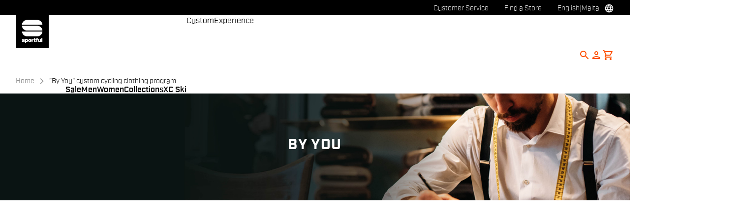

--- FILE ---
content_type: text/html;charset=UTF-8
request_url: https://www.sportful.com/MT/en/custom-clothing/by-you
body_size: 26615
content:
<!doctype html>
<html lang="en"> 
 <head>
  <meta name="viewport" content="width=device-width, initial-scale=1.0">
  <link rel="preload" href="https://sportful.kleecks-cdn.com/medias/logo-sportful.svg?context=[base64]" as="image" fetchpriority="high"> 
  <script data-priority="98" type="kleecks/javascript">(function(w,d,s,l,i){w[l]=w[l]||[];w[l].push({'gtm.start':
        new Date().getTime(),event:'gtm.js'});var f=d.getElementsByTagName(s)[0],
        j=d.createElement(s),dl=l!='dataLayer'?'&l='+l:'';j.async=true;j.src=
        'https://sgtm.sportful.com/gtm.js?id='+i+dl;f.parentNode.insertBefore(j,f);
        })(window,document,'script','dataLayer','GTM-NKLRZWD');</script> <!-- TrustBox script --> 
  <script type="kleecks/javascript" src="https://widget.trustpilot.com/bootstrap/v5/tp.widget.bootstrap.min.js" async></script> <!-- End TrustBox script --> 
  <title>"By You" custom cycling clothing program - Sportful</title> 
  <meta http-equiv="Content-Type" content="text/html; charset=utf-8"> 
  <meta http-equiv="X-UA-Compatible" content="IE=edge"> 
  <meta charset="UTF-8">  
  <link href="https://sportful.kleecks-cdn.com/_ui/responsive/theme-sportful/images/logo-sportful-o57x57.png" sizes="57x57" rel="apple-touch-icon-precomposed"> 
  <link href="https://sportful.kleecks-cdn.com/_ui/responsive/theme-sportful/images/logo-sportful-o60x60.png" sizes="60x60" rel="apple-touch-icon-precomposed"> 
  <link href="https://sportful.kleecks-cdn.com/_ui/responsive/theme-sportful/images/logo-sportful-o72x72.png" sizes="72x72" rel="apple-touch-icon-precomposed"> 
  <link href="https://sportful.kleecks-cdn.com/_ui/responsive/theme-sportful/images/logo-sportful-o76x76.png" sizes="76x76" rel="apple-touch-icon-precomposed"> 
  <link href="https://sportful.kleecks-cdn.com/_ui/responsive/theme-sportful/images/logo-sportful-o114x114.png" sizes="114x114" rel="apple-touch-icon-precomposed"> 
  <link href="https://sportful.kleecks-cdn.com/_ui/responsive/theme-sportful/images/logo-sportful-o120x120.png" sizes="120x120" rel="apple-touch-icon-precomposed"> 
  <link href="https://sportful.kleecks-cdn.com/_ui/responsive/theme-sportful/images/logo-sportful-o144x144.png" sizes="144x144" rel="apple-touch-icon-precomposed"> 
  <link href="https://sportful.kleecks-cdn.com/_ui/responsive/theme-sportful/images/logo-sportful-o152x152.png" sizes="152x152" rel="apple-touch-icon-precomposed"> 
  <link href="https://sportful.kleecks-cdn.com/_ui/responsive/theme-sportful/images/logo-sportful-o196x196.png" sizes="196x196" type="image/png" rel="icon"> 
  <link href="https://sportful.kleecks-cdn.com/_ui/responsive/theme-sportful/images/logo-sportful-o128x128.png" sizes="128x128" type="image/png" rel="icon"> 
  <link href="https://sportful.kleecks-cdn.com/_ui/responsive/theme-sportful/images/logo-sportful-o96x96.png" sizes="96x96" type="image/png" rel="icon"> 
  <link href="https://sportful.kleecks-cdn.com/_ui/responsive/theme-sportful/images/logo-sportful-o32x32.png" sizes="32x32" type="image/png" rel="icon"> 
  <meta content="#FFFFFF" name="msapplication-TileColor"> 
  <meta content="/_ui/responsive/theme-sportful/images/logo-sportful-o144x144.png" name="msapplication-TileImage"> 
  <meta content="/_ui/responsive/theme-sportful/images/logo-sportful-o70x70.png" name="msapplication-square70x70logo"> 
  <meta content="/_ui/responsive/theme-sportful/images/logo-sportful-o150x150.png" name="msapplication-square150x150logo"> 
  <meta content="/_ui/responsive/theme-sportful/images/logo-sportful-o310x150.png" name="msapplication-wide310x150logo"> 
  <meta content="/_ui/responsive/theme-sportful/images/logo-sportful-o310x310.png" name="msapplication-square310x310logo"> 
  <meta name="keywords"> 
  <meta name="description"> 
  <meta name="title" content="&quot;By You&quot; custom cycling clothing program"> 
  <meta name="robots" content="INDEX,FOLLOW"> 
  <meta name="title" content="&quot;By You&quot; custom cycling clothing program - Sportful"> 
  <link rel="shortcut icon" type="image/x-icon" media="all" href="https://sportful.kleecks-cdn.com/_ui/responsive/theme-sportful/images/favicon.ico"> 
  <link href="https://www.sportful.com/MT/en/custom-clothing/by-you" rel="canonical"> 
  <link rel="alternate" hreflang="en-au" href="https://www.sportful.com/AU/en/custom-clothing/by-you"> 
  <link rel="alternate" hreflang="de-au" href="https://www.sportful.com/AU/de/custom-clothing/by-you"> 
  <link rel="alternate" hreflang="it-au" href="https://www.sportful.com/AU/it/custom-clothing/by-you"> 
  <link rel="alternate" hreflang="fr-au" href="https://www.sportful.com/AU/fr/custom-clothing/by-you"> 
  <link rel="alternate" hreflang="es-au" href="https://www.sportful.com/AU/es/custom-clothing/by-you"> 
  <link rel="alternate" hreflang="en-at" href="https://www.sportful.com/AT/en/custom-clothing/by-you"> 
  <link rel="alternate" hreflang="de-at" href="https://www.sportful.com/AT/de/custom-clothing/by-you">     
  <link rel="alternate" hreflang="fr-be" href="https://www.sportful.com/BE/fr/custom-clothing/by-you"> 
  <link rel="alternate" hreflang="nl-be" href="https://www.sportful.com/BE/nl/custom-clothing/by-you"> 
  <link rel="alternate" hreflang="en-be" href="https://www.sportful.com/BE/en/custom-clothing/by-you"> 
  <link rel="alternate" hreflang="en-bg" href="https://www.sportful.com/BG/en/custom-clothing/by-you">     
  <link rel="alternate" hreflang="en-ca" href="https://www.sportful.com/CA/en/custom-clothing/by-you">   
  <link rel="alternate" hreflang="fr-ca" href="https://www.sportful.com/CA/fr/custom-clothing/by-you">  
  <link rel="alternate" hreflang="en-hr" href="https://www.sportful.com/HR/en/custom-clothing/by-you">     
  <link rel="alternate" hreflang="en-cy" href="https://www.sportful.com/CY/en/custom-clothing/by-you">     
  <link rel="alternate" hreflang="en-cz" href="https://www.sportful.com/CZ/en/custom-clothing/by-you">     
  <link rel="alternate" hreflang="en-dk" href="https://www.sportful.com/DK/en/custom-clothing/by-you">     
  <link rel="alternate" hreflang="en-ee" href="https://www.sportful.com/EE/en/custom-clothing/by-you">     
  <link rel="alternate" hreflang="en-fi" href="https://www.sportful.com/FI/en/custom-clothing/by-you">     
  <link rel="alternate" hreflang="en-fr" href="https://www.sportful.com/FR/en/custom-clothing/by-you">     
  <link rel="alternate" hreflang="en-de" href="https://www.sportful.com/DE/en/custom-clothing/by-you"> 
  <link rel="alternate" hreflang="de-de" href="https://www.sportful.com/DE/de/custom-clothing/by-you">    
  <link rel="alternate" hreflang="en-gr" href="https://www.sportful.com/GR/en/custom-clothing/by-you">     
  <link rel="alternate" hreflang="en-hu" href="https://www.sportful.com/HU/en/custom-clothing/by-you">     
  <link rel="alternate" hreflang="en-ie" href="https://www.sportful.com/IE/en/custom-clothing/by-you">     
  <link rel="alternate" hreflang="en-it" href="https://www.sportful.com/IT/en/custom-clothing/by-you">  
  <link rel="alternate" hreflang="it-it" href="https://www.sportful.com/IT/it/custom-clothing/by-you">   
  <link rel="alternate" hreflang="ja-jp" href="https://www.sportful.com/JP/ja/custom-clothing/by-you"> 
  <link rel="alternate" hreflang="en-jp" href="https://www.sportful.com/JP/en/custom-clothing/by-you"> 
  <link rel="alternate" hreflang="en-lv" href="https://www.sportful.com/LV/en/custom-clothing/by-you">     
  <link rel="alternate" hreflang="en-lt" href="https://www.sportful.com/LT/en/custom-clothing/by-you">     
  <link rel="alternate" hreflang="en-lu" href="https://www.sportful.com/LU/en/custom-clothing/by-you">     
  <link rel="alternate" hreflang="en-mt" href="https://www.sportful.com/MT/en/custom-clothing/by-you">      
  <link rel="alternate" hreflang="nl-nl" href="https://www.sportful.com/NL/nl/custom-clothing/by-you"> 
  <link rel="alternate" hreflang="en-nl" href="https://www.sportful.com/NL/en/custom-clothing/by-you"> 
  <link rel="alternate" hreflang="en-no" href="https://www.sportful.com/NO/en/custom-clothing/by-you">     
  <link rel="alternate" hreflang="en-pl" href="https://www.sportful.com/PL/en/custom-clothing/by-you">     
  <link rel="alternate" hreflang="en-pt" href="https://www.sportful.com/PT/en/custom-clothing/by-you">          
  <link rel="alternate" hreflang="en-ro" href="https://www.sportful.com/RO/en/custom-clothing/by-you">     
  <link rel="alternate" hreflang="en-sk" href="https://www.sportful.com/SK/en/custom-clothing/by-you">     
  <link rel="alternate" hreflang="en-si" href="https://www.sportful.com/SI/en/custom-clothing/by-you">     
  <link rel="alternate" hreflang="en-es" href="https://www.sportful.com/ES/en/custom-clothing/by-you">    
  <link rel="alternate" hreflang="es-es" href="https://www.sportful.com/ES/es/custom-clothing/by-you"> 
  <link rel="alternate" hreflang="en-se" href="https://www.sportful.com/SE/en/custom-clothing/by-you">     
  <link rel="alternate" hreflang="en-ch" href="https://www.sportful.com/CH/en/custom-clothing/by-you"> 
  <link rel="alternate" hreflang="de-ch" href="https://www.sportful.com/CH/de/custom-clothing/by-you">  
  <link rel="alternate" hreflang="fr-ch" href="https://www.sportful.com/CH/fr/custom-clothing/by-you">  
  <link rel="alternate" hreflang="en-gb" href="https://www.sportful.com/GB/en/custom-clothing/by-you">     
  <link rel="alternate" hreflang="en-us" href="https://www.sportful.com/US/en/custom-clothing/by-you">    
  <link rel="alternate" hreflang="es-us" href="https://www.sportful.com/US/es/custom-clothing/by-you"> <!-- Google Fonts --> 
  <link rel="preconnect" href="https://fonts.googleapis.com"> 
  <link rel="preconnect" href="https://fonts.gstatic.com" crossorigin> 
  <link href="https://fonts.googleapis.com/css2?family=Oswald:wght@200;300;400;500;600;700&amp;display=swap" rel="stylesheet" no-defer="no-defer"> <!-- Material Icons Google --> 
  <link href="https://fonts.googleapis.com/css?family=Material+Icons%7CMaterial+Icons+Outlined%7CMaterial+Icons+Two+Tone%7CMaterial+Icons+Round%7CMaterial+Icons+Sharp" rel="stylesheet" no-defer="no-defer"> <!-- Material Icons Google --> 
  <link href="https://fonts.googleapis.com/css?family=Material+Icons%7CMaterial+Icons+Outlined%7CMaterial+Icons+Two+Tone%7CMaterial+Icons+Round%7CMaterial+Icons+Sharp" rel="stylesheet" no-defer="no-defer"> 
  <link rel="stylesheet" href="https://fonts.googleapis.com/css2?family=Material+Symbols+Outlined:opsz,wght,FILL,GRAD@48,400,0,0" no-defer="no-defer"> 
  <link rel="stylesheet" type="kleecks/css" media="all" href="https://sportful.kleecks-cdn.com/_ui/responsive/common/fontawesome/fontawesome.min.css"> 
  <link rel="stylesheet" type="kleecks/css" media="all" href="https://sportful.kleecks-cdn.com/_ui/responsive/common/shared/swiper.min.css"> 
  <link rel="stylesheet" type="kleecks/css" media="all" href="https://sportful.kleecks-cdn.com/_ui/responsive/common/shared/fancybox/jquery.fancybox.css"> 
  <link rel="stylesheet" type="kleecks/css" media="all" href="https://sportful.kleecks-cdn.com/_ui/responsive/common/shared/material-components-web.min.css"> 
  <link rel="stylesheet" type="text/css" media="all" href="https://www.sportful.com/_ui/responsive/theme-sportful/css/style.css" no-defer="no-defer"> 
  <link rel="stylesheet" type="kleecks/css" media="all" href="https://sportful.kleecks-cdn.com/_ui/responsive/common/shared/jquery.range.css"> 
  <script src="https://sportful.kleecks-cdn.com/_ui/shared/js/analyticsmediator.js" type="kleecks/javascript"></script> 
  <meta name="generator" content="Kleecks">
  <meta property="og:title" content="&quot;By You&quot; custom cycling clothing program - Sportful">
  <meta property="og:url" content="https://www.sportful.com/MT/en/custom-clothing/by-you">
  <meta property="og:type" content="website">
  <meta property="og:site_name" content="Sportful">
  <meta property="og:locale" content="en_MT">
  <meta name="twitter:title" content="&quot;By You&quot; custom cycling clothing program - Sportful">
  <meta name="twitter:url" content="https://www.sportful.com/MT/en/custom-clothing/by-you">
  <meta name="twitter:card" content="summary">
  <link rel="preconnect" href="https://sportful.kleecks-cdn.com">
  <style>* {
  -webkit-transition: none !important;
  -moz-transition: none !important;
  -o-transition: none !important;
  -ms-transition: none !important;
  transition: none !important;
}</style>
  <style>/*main:has(#pre-header-wrapper) #navbar { margin-top: 30px !important;}
body:has(#pre-header-wrapper) { padding-top: 30px !important; }

@media screen and (max-width: 767px) {
 main:has(#pre-header-wrapper) #navbar { margin-top: 42px !important; }
 body:has(#pre-header-wrapper) { padding-top: 42px !important; }
}*/
</style>
  <style>@media screen and (max-width: 767px) {
    section#pre-header-wrapper {
        position: absolute;
    }
#scroll-to-top-btn-fixed {right: 16px !important;}

}
</style>
  <style>header li.logo img {
  width: 67px;
  height: 67px;
 }
footer .bottomfoter-logo img {
width: 80px;
height: 80px;
}

footer .bottomfoter-logos img {
width: 46px;
height: 25px;
}
</style>
  <style>#kl-modal-country-language:not(.active) {
    display: none;
}
#kl-modal-country-language {
    position: fixed;
    width: 100%;
    height: 100%;
    background-color: rgba(0, 0, 0, 0.8);
    display: flex;
    align-items: center;
    justify-content: center;
    z-index: 999999999;
}
#kl-modal-country-language .kl-modal-content {
    width: 100%;
    max-width: 400px;
    background-color: #fff;
    padding: 20px 40px 60px 40px;
}
#kl-modal-country-language p {
    color: #000;
    font-weight: 400;
    font-size: 18px;
    margin-bottom: 30px;
}
#kl-modal-country-language select {
    width: 100%;
    padding: 5px;
    margin-bottom: 20px;
    border: 1px solid #B8B8B8;
    border-radius: 5px;
}
#kl-modal-country-language button {
    width: 100%;
    margin-top: 20px;
}
</style>
 </head> 
 <body class="page-cmsitem-00121033 pageType-ContentPage template-pages-layout-editorialPage pageLabel--custom-clothing-by-you smartedit-page-uid-cmsitem_00121033 smartedit-page-uuid-eyJpdGVtSWQiOiJjbXNpdGVtXzAwMTIxMDMzIiwiY2F0YWxvZ0lkIjoic3BvcnRmdWxDb250ZW50Q2F0YWxvZyIsImNhdGFsb2dWZXJzaW9uIjoiT25saW5lIn0= smartedit-catalog-version-uuid-sportfulContentCatalog/Online language-en KL-D-95 KL-LANG-en KL-P_URL_1-MT KL-P_URL_2-en KL-P_URL_3-custom-clothing KL-URL-by-you KL-URL-LEVEL-4 KL-CMS_URL-LEVEL-4 KL-UA-BOT KL-UA-DESKTOP sp-CONTENT KL-scripts-loading KL-styles-loading a56464aaed98e91e93d50d2f3c862ecb" kl-user-country-isocode="US" kl-country-locale-isocode="MT" kl-lang="en"> 
  <noscript></noscript> 
  <main data-currency-iso-code="EUR" data-brand="sportful">
   <div id="kl-modal-country-language" class="kl-modal"> 
    <div class="kl-modal-content px-5"> 
     <div style="margin-bottom: 20px; text-align: center;"> 
      <img height="70" title="Sportful" alt="Sportful" src="https://sportful.kleecks-cdn.com/medias/logo-sportful.svg?context=[base64]" loading="lazy"> 
     </div> 
     <p></p> <select name="kl-md-choose-country" id="kl-md-choose-country"></select> <select name="kl-md-choose-lang" id="kl-md-choose-lang"></select> <button class="btn primary cta" type="submit"></button> 
    </div> 
   </div> <a href="#skip-to-content" class="skiptocontent" data-role="none">Skip to content</a> <a href="#skiptonavigation" class="skiptonavigation" data-role="none">Skip to navigation</a> 
   <div class="yCmsContentSlot">  
   </div>
   <header> 
    <nav id="navbar" class="nav-header fixed-top"> 
     <ul class="top-language"> 
      <ul class="countries"> 
       <li class="top-language-title">Country</li> 
       <li> 
        <ul class="lang-countries"> 
         <li><a href="https://www.sportful.com/AU/en/" title="en">Australia</a></li> 
         <li><a href="https://www.sportful.com/AT/de/" title="de">Austria</a></li> 
         <li><a href="https://www.sportful.com/BE/nl/" title="nl">Belgium</a></li> 
         <li><a href="https://www.sportful.com/BG/en/" title="en">Bulgaria</a></li> 
         <li><a href="https://www.sportful.com/CA/en/" title="en">Canada</a></li> 
         <li><a href="https://www.sportful.com/HR/en/" title="en">Croatia</a></li> 
         <li><a href="https://www.sportful.com/CY/en/" title="en">Cyprus</a></li> 
         <li><a href="https://www.sportful.com/CZ/en/" title="en">Czech Republic</a></li> 
         <li><a href="https://www.sportful.com/DK/en/" title="en">Denmark</a></li> 
         <li><a href="https://www.sportful.com/EE/en/" title="en">Estonia</a></li> 
         <li><a href="https://www.sportful.com/FI/en/" title="en">Finland</a></li> 
         <li><a href="https://www.sportful.com/FR/fr/" title="fr">France</a></li> 
         <li><a href="https://www.sportful.com/DE/de/" title="de">Germany</a></li> 
         <li><a href="https://www.sportful.com/GR/en/" title="en">Greece</a></li> 
         <li><a href="https://www.sportful.com/HU/en/" title="en">Hungary</a></li> 
         <li><a href="https://www.sportful.com/IE/en/" title="en">Ireland</a></li> 
         <li><a href="https://www.sportful.com/IT/it/" title="it">Italy</a></li> 
         <li><a href="https://www.sportful.com/JP/ja/" title="ja">Japan</a></li> 
         <li><a href="https://www.sportful.com/LV/en/" title="en">Latvia</a></li> 
         <li><a href="https://www.sportful.com/LT/en/" title="en">Lithuania</a></li> 
         <li><a href="https://www.sportful.com/LU/en/" title="en">Luxembourg</a></li> 
         <li><a style="text-decoration: underline;" href="https://www.sportful.com/MT/en/" title="en">Malta</a></li> 
         <li><a href="https://www.sportful.com/NL/nl/" title="nl">Netherlands</a></li> 
         <li><a href="https://www.sportful.com/NO/en/" title="en">Norway</a></li> 
         <li><a href="https://www.sportful.com/PL/en/" title="en">Poland</a></li> 
         <li><a href="https://www.sportful.com/PT/en/" title="en">Portugal</a></li> 
         <li><a href="https://www.sportful.com/II/en/" title="en">Rest of the World</a></li> 
         <li><a href="https://www.sportful.com/RO/en/" title="en">Romania</a></li> 
         <li><a href="https://www.sportful.com/SK/en/" title="en">Slovakia</a></li> 
         <li><a href="https://www.sportful.com/SI/en/" title="en">Slovenia</a></li> 
         <li><a href="https://www.sportful.com/ES/es/" title="es">Spain</a></li> 
         <li><a href="https://www.sportful.com/SE/en/" title="en">Sweden</a></li> 
         <li><a href="https://www.sportful.com/CH/de/" title="de">Switzerland</a></li> 
         <li><a href="https://www.sportful.com/GB/en/" title="en">United Kingdom</a></li> 
         <li><a href="https://www.sportful.com/US/en/" title="en">United States</a></li> 
        </ul> </li> 
      </ul> 
      <ul class="languages"> 
       <li class="top-lang-bar-close"> <a href="#!"> <i><img src="https://sportful.kleecks-cdn.com/_ui/responsive/theme-sportful/icons/close.svg" alt="close" title="close" loading="lazy"></i> </a> </li> 
       <li class="top-language-title">Language</li> 
       <li> 
        <ul class="lang-menu"> 
         <form id="lang-form-header" action="https://www.sportful.com/MT/en/_s/language" method="post">
          <input id="lang-code-header" name="code" type="hidden" value=""> 
          <div> 
           <input type="hidden" name="CSRFToken" value="249d790f-6a16-4326-894b-93ee52cd7c3c"> 
          </div>
         </form>
         <li><a style="text-decoration: underline;" href="#" onclick="switchLang('en');">English</a></li> 
         <li><a href="#" onclick="switchLang('de');">German</a></li> 
         <li><a href="#" onclick="switchLang('it');">Italian</a></li> 
         <li><a href="#" onclick="switchLang('fr');">French</a></li> 
         <li><a href="#" onclick="switchLang('es');">Spanish</a></li> 
        </ul> </li> 
      </ul> 
     </ul> 
     <ul class="mobile-lang-bar"> 
      <li class="mobile-lang-bar-close"> <a href="#!"> <i><img src="https://sportful.kleecks-cdn.com/_ui/responsive/theme-sportful/icons/close.svg" alt="close" title="close" loading="lazy"></i> </a> </li> 
      <li class="mobile-lang-bar-label">Country</li> 
      <li class="mobile-lang-bar-field"> <label class="mobile-lang-bar-input" for="selCountry"> <select name="selCountry" id="selCountry" class="mobile-lang-bar-input" onchange="switchSite();"> <option value="AU" data-href="https://www.sportful.com/AU/en">Australia</option> <option value="AT" data-href="https://www.sportful.com/AT/de">Austria</option> <option value="BE" data-href="https://www.sportful.com/BE/nl">Belgium</option> <option value="BG" data-href="https://www.sportful.com/BG/en">Bulgaria</option> <option value="CA" data-href="https://www.sportful.com/CA/en">Canada</option> <option value="HR" data-href="https://www.sportful.com/HR/en">Croatia</option> <option value="CY" data-href="https://www.sportful.com/CY/en">Cyprus</option> <option value="CZ" data-href="https://www.sportful.com/CZ/en">Czech Republic</option> <option value="DK" data-href="https://www.sportful.com/DK/en">Denmark</option> <option value="EE" data-href="https://www.sportful.com/EE/en">Estonia</option> <option value="FI" data-href="https://www.sportful.com/FI/en">Finland</option> <option value="FR" data-href="https://www.sportful.com/FR/fr">France</option> <option value="DE" data-href="https://www.sportful.com/DE/de">Germany</option> <option value="GR" data-href="https://www.sportful.com/GR/en">Greece</option> <option value="HU" data-href="https://www.sportful.com/HU/en">Hungary</option> <option value="IE" data-href="https://www.sportful.com/IE/en">Ireland</option> <option value="IT" data-href="https://www.sportful.com/IT/it">Italy</option> <option value="JP" data-href="https://www.sportful.com/JP/ja">Japan</option> <option value="LV" data-href="https://www.sportful.com/LV/en">Latvia</option> <option value="LT" data-href="https://www.sportful.com/LT/en">Lithuania</option> <option value="LU" data-href="https://www.sportful.com/LU/en">Luxembourg</option> <option value="MT" data-href="https://www.sportful.com/MT/en" selected>Malta</option> <option value="NL" data-href="https://www.sportful.com/NL/nl">Netherlands</option> <option value="NO" data-href="https://www.sportful.com/NO/en">Norway</option> <option value="PL" data-href="https://www.sportful.com/PL/en">Poland</option> <option value="PT" data-href="https://www.sportful.com/PT/en">Portugal</option> <option value="II" data-href="https://www.sportful.com/II/en">Rest of the World</option> <option value="RO" data-href="https://www.sportful.com/RO/en">Romania</option> <option value="SK" data-href="https://www.sportful.com/SK/en">Slovakia</option> <option value="SI" data-href="https://www.sportful.com/SI/en">Slovenia</option> <option value="ES" data-href="https://www.sportful.com/ES/es">Spain</option> <option value="SE" data-href="https://www.sportful.com/SE/en">Sweden</option> <option value="CH" data-href="https://www.sportful.com/CH/de">Switzerland</option> <option value="GB" data-href="https://www.sportful.com/GB/en">United Kingdom</option> <option value="US" data-href="https://www.sportful.com/US/en">United States</option> </select> </label> </li> 
      <li class="mobile-lang-bar-label">Language</li> 
      <li class="mobile-lang-bar-field"> <label class="mobile-lang-bar-input" for="selLang"> <select name="selLang" id="selLang" class="mobile-lang-bar-input" onchange="switchLangSelect();"> <option value="en" selected>English</option> <option value="de">German</option> <option value="it">Italian</option> <option value="fr">French</option> <option value="es">Spanish</option> </select> </label> </li> 
     </ul> 
     <div class="top-navbar"> 
      <ul class="top"> 
       <li><a href="https://www.sportful.com/MT/en/customer-service/help" title="help">Customer Service</a></li> 
       <li><a href="https://www.sportful.com/MT/en/store-finder" title="store finder">Find a Store</a></li> 
       <li class="js-open-language lang-country top-language-titles"> <a href="#" title="en">English</a> | <a href="#" title="MT">Malta</a> </li> 
       <li class="js-open-language lang-country "> <a href="#"><i class="top-icons material-icons-outlined">language</i></a> </li> 
      </ul> 
     </div> 
     <div class="navbar"> 
      <ul class="main-navbar"> <a href="https://www.sportful.com/MT/en/cart" class="light-checkout-back" title="cart"> <i class="material-icons-outlined"> chevron_left </i> <span class="hide-mobile"> Back to Shopping Cart</span> </a> 
       <li class="logo"> 
        <div class="yCmsComponent yComponentWrapper"> 
         <div class="banner__component simple-banner"> <a href="https://www.sportful.com/MT/en/" title="en"> <img title="Sportful" alt="Sportful" src="https://sportful.kleecks-cdn.com/medias/logo-sportful.svg?context=[base64]" class="klcp" loading="eager"> </a> 
         </div>
        </div></li> 
       <li class="nav"> 
        <ul> 
         <li class="main"> <a href="javascript:void(0);" data-id="8797797254208" title="Sale" target="">Sale</a> </li> 
         <li class="main"> <a href="javascript:void(0);" data-id="8796117763136" title="Men" target="">Men</a> </li> 
         <li class="main"> <a href="javascript:void(0);" data-id="8796119598144" title="Women" target="">Women</a> </li> 
         <li class="main"> <a href="javascript:void(0);" data-id="8796552168512" title="Collections" target="">Collections</a> </li> 
         <li class="main"> <a href="javascript:void(0);" data-id="8796121564224" title="XC Ski" target="">XC Ski</a> </li> 
         <li class="dropsubmenu"> <a href="javascript:void(0);" data-id="8796194473024" title="Custom" target="">Custom</a> </li> 
         <li class="dropsubmenu"> <a href="javascript:void(0);" data-id="8799109219392" title="Experience" target="">Experience</a> </li> 
        </ul> </li> 
       <li class="lang-profile"> 
        <ul class="main-right"> 
         <li class="js-search-icon"> <a href="#"><i class="material-icons-outlined" title="Search">search</i></a> </li> 
         <li class="main-right-account logged-container"> <a href="https://www.sportful.com/MT/en/login" title="login"> <i class="material-icons-outlined" title="Account">person</i> </a> 
          <ul class="logged"> 
           <li><a href="https://www.sportful.com/MT/en/my-project" title="my project">My Project</a></li> 
           <li><a href="https://www.sportful.com/MT/en/login" title="Sign in / Register">Sign in / Register</a></li> 
          </ul> </li> 
         <li style="height:auto !important;" class="yCmsContentSlot miniCartSlot componentContainer position-relative"> <a id="cartIcon" class="position-relative js-mini-cart-new-link" href="https://www.sportful.com/MT/en/cart" data-mini-cart-url="/MT/en/cart/rollover/MiniCart" data-mini-cart-refresh-url="/MT/en/cart/miniCart/SUBTOTAL" data-mini-cart-name="Cart" data-bs-toggle="offcanvas" data-bs-target="#miniCartPopup" aria-controls="miniCartPopup" title="cart"> <i class="material-icons-outlined" title="Shopping cart">shopping_cart</i> <span class="js-mini-cart-count visually-hidden"></span> </a> </li>
        </ul> </li> 
       <li class="mobile-menu-btn"> <a href="javascript:void(0);"><i class="material-icons-outlined" title="Menu">menu</i></a> </li> 
       <li class="mobile-close-menu-btn"> <a href="javascript:void(0);"><i class="material-icons-outlined">close</i></a> </li> 
      </ul> 
      <div class="mobile-nav-container"> 
       <div class="tab"> <button data-id="8797797254208" class="tablinks">Sale</button> <button data-id="8796117763136" class="tablinks">Men</button> <button data-id="8796119598144" class="tablinks">Women</button> <button data-id="8796552168512" class="tablinks">Collections</button> <button data-id="8796121564224" class="tablinks">XC Ski</button> 
       </div> 
       <div data-parentid="8797797254208" class="tabcontent"> 
        <ul class="tabcontent-menu"> 
         <li class="tabcontent-title"> <a data-id="8797797254208" href="javascript:void(0);" title="Sale" target="">Sale</a> </li> 
         <li data-parentid="8797797254208" data-id="8797797155904" class="tabcontent-menu-sub-item "> <a data-id="8797797155904" href="https://www.sportful.com/MT/en/Winter-Sale/Winter-Sale/c/Man-Winter-Sale" title="Men's cycling" target="">Men's cycling</a> </li> 
         <li data-parentid="8797797254208" data-id="8797797286976" class="tabcontent-menu-sub-item "> <a data-id="8797797286976" href="https://www.sportful.com/MT/en/Winter-Sale/Winter-Sale/c/Wom-Winter-Sale" title="Women's cycling" target="">Women's cycling</a> </li> 
        </ul> 
       </div> 
       <div data-parentid="8796117763136" class="tabcontent"> 
        <ul class="tabcontent-menu"> 
         <li class="tabcontent-title"> <a data-id="8796117763136" href="javascript:void(0);" title="Men" target="">Men</a> </li> 
         <li data-parentid="8796117763136" data-id="8796118746176" class="tabcontent-menu-item "> <a data-id="8796118746176" href="javascript:void(0);" title="Apparel" target="">Apparel</a> 
          <ul data-parentid="8796118746176" id="menu-item" class="tabcontent-menu-panel hidden"> 
           <li data-parentid="8796118746176" data-id="8797403841600"> 
            <ul> 
             <li class="tabcontent-menu-panel-title"> <a data-id="8797403841600" href="https://www.sportful.com/MT/en/Mens/Cycling/Jerseys/c/Man-Cyc-Top-Jer" title="Jerseys" target="">Jerseys</a> </li> 
            </ul> </li> 
           <li data-parentid="8796118746176" data-id="8797403907136"> 
            <ul> 
             <li class="tabcontent-menu-panel-title"> <a data-id="8797403907136" href="https://www.sportful.com/MT/en/Mens/Cycling/Bibshort-and-Overshorts/c/Man-Cyc-Bot-Bbs" title="Bibshorts &amp; Overshorts" target="">Bibshorts &amp; Overshorts</a> </li> 
            </ul> </li> 
           <li data-parentid="8796118746176" data-id="8797403808832"> 
            <ul> 
             <li class="tabcontent-menu-panel-title"> <a data-id="8797403808832" href="https://www.sportful.com/MT/en/Mens/Cycling/Vest/c/Man-Cyc-Top-Ves" title="Vests" target="">Vests</a> </li> 
            </ul> </li> 
           <li data-parentid="8796118746176" data-id="8797403874368"> 
            <ul> 
             <li class="tabcontent-menu-panel-title"> <a data-id="8797403874368" href="https://www.sportful.com/MT/en/Mens/Cycling/Jackets/c/Man-Cyc-Top-Jac" title="Jackets" target="">Jackets</a> </li> 
            </ul> </li> 
           <li data-parentid="8796118746176" data-id="8797437756480"> 
            <ul> 
             <li class="tabcontent-menu-panel-title"> <a data-id="8797437756480" href="https://www.sportful.com/MT/en/Mens/Cycling/Windproof-and-Rainproof/c/Man-Cyc-Top-Pro" title="Windproof &amp; Rainproof" target="">Windproof &amp; Rainproof</a> </li> 
            </ul> </li> 
           <li data-parentid="8796118746176" data-id="8797403939904"> 
            <ul> 
             <li class="tabcontent-menu-panel-title"> <a data-id="8797403939904" href="https://www.sportful.com/MT/en/Mens/Cycling/Bibtights/c/Man-Cyc-Bot-Bbt" title="Bibtights" target="">Bibtights</a> </li> 
            </ul> </li> 
           <li data-parentid="8796118746176" data-id="8797403776064"> 
            <ul> 
             <li class="tabcontent-menu-panel-title"> <a data-id="8797403776064" href="https://www.sportful.com/MT/en/Mens/Cycling/Suits/c/Man-Cyc-Top-Sui" title="Suits" target="">Suits</a> </li> 
            </ul> </li> 
           <li data-parentid="8796118746176" data-id="8796118778944"> 
            <ul> 
             <li class="tabcontent-menu-panel-title"> <a data-id="8796118778944" href="https://www.sportful.com/MT/en/Mens/Cycling/Base-Layers/c/Man-Cyc-Bas" title="Base Layers" target="">Base Layers</a> </li> 
            </ul> </li> 
           <li data-parentid="8796118746176" data-id="8801008354368"> 
            <ul> 
             <li class="tabcontent-menu-panel-title"> <a data-id="8801008354368" href="https://www.sportful.com/MT/en/Mens/Cycling/Accessories/Bike-Packs/c/Man-Cyc-Acc-Bag" title="Bikepacking Bags" target="">Bikepacking Bags</a> </li> 
            </ul> </li> 
           <li data-parentid="8796118746176" data-id="8797404136512"> 
            <ul> 
             <li class="tabcontent-menu-panel-title"> <a data-id="8797404136512" href="https://www.sportful.com/MT/en/Mens/Cycling/Accessories/Gloves/c/Man-Cyc-Acc-Glo" title="Gloves" target="">Gloves</a> </li> 
            </ul> </li> 
           <li data-parentid="8796118746176" data-id="8797404038208"> 
            <ul> 
             <li class="tabcontent-menu-panel-title"> <a data-id="8797404038208" href="https://www.sportful.com/MT/en/Mens/Cycling/Accessories/Socks/c/Man-Cyc-Acc-Soc" title="Socks" target="">Socks</a> </li> 
            </ul> </li> 
           <li data-parentid="8796118746176" data-id="8797404103744"> 
            <ul> 
             <li class="tabcontent-menu-panel-title"> <a data-id="8797404103744" href="https://www.sportful.com/MT/en/Mens/Cycling/Accessories/Caps/c/Man-Cyc-Acc-Cap" title="Caps &amp; Headbands" target="">Caps &amp; Headbands</a> </li> 
            </ul> </li> 
           <li data-parentid="8796118746176" data-id="8797403972672"> 
            <ul> 
             <li class="tabcontent-menu-panel-title"> <a data-id="8797403972672" href="https://www.sportful.com/MT/en/Mens/Cycling/Accessories/Warmers/c/Man-Cyc-Acc-War" title="Warmers" target="">Warmers</a> </li> 
            </ul> </li> 
           <li data-parentid="8796118746176" data-id="8797404070976"> 
            <ul> 
             <li class="tabcontent-menu-panel-title"> <a data-id="8797404070976" href="https://www.sportful.com/MT/en/Mens/Cycling/Accessories/Shoe-Covers/c/Man-Cyc-Acc-Sho" title="Shoe Covers" target="">Shoe Covers</a> </li> 
            </ul> </li> 
          </ul> </li> 
         <li data-parentid="8796117763136" data-id="8797437101120" class="tabcontent-menu-item "> <a data-id="8797437101120" href="javascript:void(0);" title="Riding Styles " target="">Riding Styles </a> 
          <ul data-parentid="8797437101120" id="menu-item" class="tabcontent-menu-panel hidden"> 
           <li data-parentid="8797437101120" data-id="8797437199424"> 
            <ul> 
             <li class="tabcontent-menu-panel-title"> <a data-id="8797437199424" href="https://www.sportful.com/MT/en/Mens/Cycling/Road/c/Man-Cyc-Roa" title="Road" target="">Road</a> </li> 
            </ul> </li> 
           <li data-parentid="8797437101120" data-id="8797437297728"> 
            <ul> 
             <li class="tabcontent-menu-panel-title"> <a data-id="8797437297728" href="https://www.sportful.com/MT/en/Mens/Cycling/Gravel/c/Man-Cyc-Gra" title="Gravel" target="">Gravel</a> </li> 
            </ul> </li> 
          </ul> </li> 
         <li data-parentid="8796117763136" data-id="8796682945600" class="tabcontent-menu-sub-item "> <a data-id="8796682945600" href="https://www.sportful.com/MT/en/Mens/Promotions/c/Man-Fla" title="Promotions" target="">Promotions</a> </li> 
        </ul> 
       </div> 
       <div data-parentid="8796119598144" class="tabcontent"> 
        <ul class="tabcontent-menu"> 
         <li class="tabcontent-title"> <a data-id="8796119598144" href="javascript:void(0);" title="Women" target="">Women</a> </li> 
         <li data-parentid="8796119598144" data-id="8796120548416" class="tabcontent-menu-item "> <a data-id="8796120548416" href="javascript:void(0);" title="Apparel" target="">Apparel</a> 
          <ul data-parentid="8796120548416" id="menu-item" class="tabcontent-menu-panel hidden"> 
           <li data-parentid="8796120548416" data-id="8797404562496"> 
            <ul> 
             <li class="tabcontent-menu-panel-title"> <a data-id="8797404562496" href="https://www.sportful.com/MT/en/Womens/Cycling/Jerseys/c/Wom-Cyc-Top-Jer" title="Jerseys" target="">Jerseys</a> </li> 
            </ul> </li> 
           <li data-parentid="8796120548416" data-id="8797404726336"> 
            <ul> 
             <li class="tabcontent-menu-panel-title"> <a data-id="8797404726336" href="https://www.sportful.com/MT/en/Womens/Cycling/Bibshort-and-Overshorts/c/Wom-Cyc-Bot-Bbs" title="Bibshorts &amp; Overshorts" target="">Bibshorts &amp; Overshorts</a> </li> 
            </ul> </li> 
           <li data-parentid="8796120548416" data-id="8797404660800"> 
            <ul> 
             <li class="tabcontent-menu-panel-title"> <a data-id="8797404660800" href="https://www.sportful.com/MT/en/Womens/Cycling/Vest/c/Wom-Cyc-Top-Ves" title="Vests" target="">Vests</a> </li> 
            </ul> </li> 
           <li data-parentid="8796120548416" data-id="8797404628032"> 
            <ul> 
             <li class="tabcontent-menu-panel-title"> <a data-id="8797404628032" href="https://www.sportful.com/MT/en/Womens/Cycling/Jackets/c/Wom-Cyc-Top-Jac" title="Jackets" target="">Jackets</a> </li> 
            </ul> </li> 
           <li data-parentid="8796120548416" data-id="8797437789248"> 
            <ul> 
             <li class="tabcontent-menu-panel-title"> <a data-id="8797437789248" href="https://www.sportful.com/MT/en/Womens/Cycling/Windproof-and-Rainproof/c/Wom-Cyc-Top-Pro" title="Windproof &amp; Rainproof" target="">Windproof &amp; Rainproof</a> </li> 
            </ul> </li> 
           <li data-parentid="8796120548416" data-id="8797404791872"> 
            <ul> 
             <li class="tabcontent-menu-panel-title"> <a data-id="8797404791872" href="https://www.sportful.com/MT/en/Womens/Cycling/Bibtight/c/Wom-Cyc-Bot-Bbt" title="Bibtights" target="">Bibtights</a> </li> 
            </ul> </li> 
           <li data-parentid="8796120548416" data-id="8798288544832"> 
            <ul> 
             <li class="tabcontent-menu-panel-title"> <a data-id="8798288544832" href="https://www.sportful.com/MT/en/Womens/Cycling/Suits/c/Wom-Cyc-Top-Sui" title="Suits" target="">Suits</a> </li> 
            </ul> </li> 
           <li data-parentid="8796120548416" data-id="8796120843328"> 
            <ul> 
             <li class="tabcontent-menu-panel-title"> <a data-id="8796120843328" href="https://www.sportful.com/MT/en/Womens/Cycling/Base-Layers/c/Wom-Cyc-Bas" title="Base Layers" target="">Base Layers</a> </li> 
            </ul> </li> 
           <li data-parentid="8796120548416" data-id="8801008387136"> 
            <ul> 
             <li class="tabcontent-menu-panel-title"> <a data-id="8801008387136" href="https://www.sportful.com/MT/en/Mens/Cycling/Accessories/Bike-Packs/c/Man-Cyc-Acc-Bag" title="Bikepacking Bags" target="">Bikepacking Bags</a> </li> 
            </ul> </li> 
           <li data-parentid="8796120548416" data-id="8797404857408"> 
            <ul> 
             <li class="tabcontent-menu-panel-title"> <a data-id="8797404857408" href="https://www.sportful.com/MT/en/Womens/Cycling/Accessories/Gloves/c/Wom-Cyc-Acc-Glo" title="Gloves" target="">Gloves</a> </li> 
            </ul> </li> 
           <li data-parentid="8796120548416" data-id="8797404824640"> 
            <ul> 
             <li class="tabcontent-menu-panel-title"> <a data-id="8797404824640" href="https://www.sportful.com/MT/en/Womens/Cycling/Accessories/Socks/c/Wom-Cyc-Acc-Soc" title="Socks" target="">Socks</a> </li> 
            </ul> </li> 
           <li data-parentid="8796120548416" data-id="8797404988480"> 
            <ul> 
             <li class="tabcontent-menu-panel-title"> <a data-id="8797404988480" href="https://www.sportful.com/MT/en/Womens/Cycling/Accessories/Caps/c/Wom-Cyc-Acc-Cap" title="Caps &amp; Headbands" target="">Caps &amp; Headbands</a> </li> 
            </ul> </li> 
           <li data-parentid="8796120548416" data-id="8797404922944"> 
            <ul> 
             <li class="tabcontent-menu-panel-title"> <a data-id="8797404922944" href="https://www.sportful.com/MT/en/Womens/Cycling/Accessories/Warmers/c/Wom-Cyc-Acc-War" title="Warmers" target="">Warmers</a> </li> 
            </ul> </li> 
           <li data-parentid="8796120548416" data-id="8797404890176"> 
            <ul> 
             <li class="tabcontent-menu-panel-title"> <a data-id="8797404890176" href="https://www.sportful.com/MT/en/Womens/Cycling/Accessories/Shoe-Covers/c/Wom-Cyc-Acc-Sho" title="Shoe Covers" target="">Shoe Covers</a> </li> 
            </ul> </li> 
          </ul> </li> 
         <li data-parentid="8796119598144" data-id="8797437133888" class="tabcontent-menu-item "> <a data-id="8797437133888" href="javascript:void(0);" title="Riding Styles " target="">Riding Styles </a> 
          <ul data-parentid="8797437133888" id="menu-item" class="tabcontent-menu-panel hidden"> 
           <li data-parentid="8797437133888" data-id="8797437166656"> 
            <ul> 
             <li class="tabcontent-menu-panel-title"> <a data-id="8797437166656" href="https://www.sportful.com/MT/en/Womens/Cycling/Road/c/Wom-Cyc-Roa" title="Road" target="">Road</a> </li> 
            </ul> </li> 
           <li data-parentid="8797437133888" data-id="8797437264960"> 
            <ul> 
             <li class="tabcontent-menu-panel-title"> <a data-id="8797437264960" href="https://www.sportful.com/MT/en/Womens/Cycling/Gravel/c/Wom-Cyc-Gra" title="Gravel" target="">Gravel</a> </li> 
            </ul> </li> 
          </ul> </li> 
         <li data-parentid="8796119598144" data-id="8796682978368" class="tabcontent-menu-sub-item "> <a data-id="8796682978368" href="https://www.sportful.com/MT/en/Womens/Promotions/c/Wom-Fla" title="Promotions" target="">Promotions</a> </li> 
        </ul> 
       </div> 
       <div data-parentid="8796552168512" class="tabcontent"> 
        <ul class="tabcontent-menu"> 
         <li class="tabcontent-title"> <a data-id="8796552168512" href="javascript:void(0);" title="Collections" target="">Collections</a> </li> 
         <li data-parentid="8796552168512" data-id="8801434272832" class="tabcontent-menu-sub-item "> <a data-id="8801434272832" href="https://www.sportful.com/MT/en/Cycling/Collections/TUDOR-PRO-CYCLING/c/Cyc-Col-Tud" title="Tudor Pro Cycling Team" target="">Tudor Pro Cycling Team</a> </li> 
         <li data-parentid="8796552168512" data-id="8799795872832" class="tabcontent-menu-sub-item "> <a data-id="8799795872832" href="https://www.sportful.com/MT/en/Cycling/Collections/SRK-Sportful-Riders-Kit/c/Cyc-Col-Srk" title="Sportful Riders Kit" target="">Sportful Riders Kit</a> </li> 
         <li data-parentid="8796552168512" data-id="8797437330496" class="tabcontent-menu-sub-item "> <a data-id="8797437330496" href="https://www.sportful.com/MT/en/Cycling/Collections/Fiandre/c/Cyc-Col-Fia" title="Fiandre" target="">Fiandre</a> </li> 
         <li data-parentid="8796552168512" data-id="8797437461568" class="tabcontent-menu-sub-item "> <a data-id="8797437461568" href="https://www.sportful.com/MT/en/Cycling/Collections/Gravel/c/Cyc-Col-Gra" title="Gravel" target="">Gravel</a> </li> 
         <li data-parentid="8796552168512" data-id="8799730402368" class="tabcontent-menu-sub-item "> <a data-id="8799730402368" href="https://www.sportful.com/MT/en/Cycling/Collections/Daniel-Oss/c/Cyc-Col-OSS" title="Daniel Oss" target="">Daniel Oss</a> </li> 
         <li data-parentid="8796552168512" data-id="8801139328064" class="tabcontent-menu-sub-item "> <a data-id="8801139328064" href="https://www.sportful.com/MT/en/Cycling/Collections/Ride-Dolomites/c/Cyc-Col-Dol" title="Ride Dolomites" target="">Ride Dolomites</a> </li> 
         <li data-parentid="8796552168512" data-id="8801008419904" class="tabcontent-menu-sub-item "> <a data-id="8801008419904" href="https://www.sportful.com/MT/en/Cycling/Collections/Upcycle-Bags/c/Cyc-Col-Bag" title="Upcycle Bags" target="">Upcycle Bags</a> </li> 
         <li data-parentid="8796552168512" data-id="8798517920832" class="tabcontent-menu-sub-item "> <a data-id="8798517920832" href="https://www.sportful.com/MT/en/Cycling/Collections/Sportful-Dolomiti-Race/c/Cyc-Col-Sdr" title="Sportful Dolomiti Race" target="">Sportful Dolomiti Race</a> </li> 
         <li data-parentid="8796552168512" data-id="8800877282368" class="tabcontent-menu-sub-item "> <a data-id="8800877282368" href="https://www.sportful.com/MT/en/Cycling/Collections/Colorful-Summer/c/Cyc-Col-Col" title="Colorful Summer" target="">Colorful Summer</a> </li> 
         <li data-parentid="8796552168512" data-id="8800877249600" class="tabcontent-menu-sub-item "> <a data-id="8800877249600" href="https://www.sportful.com/MT/en/Cycling/Collections/Fast-Not-Fun/c/Cyc-Col-FNF" title="Fast Not Fun" target="">Fast Not Fun</a> </li> 
         <li data-parentid="8796552168512" data-id="8800713507904" class="tabcontent-menu-sub-item "> <a data-id="8800713507904" href="https://www.sportful.com/MT/en/Cycling/Collections/Heritage-Collection/c/Cyc-Col-Her" title="Heritage" target="">Heritage</a> </li> 
         <li data-parentid="8796552168512" data-id="8797437625408" class="tabcontent-menu-sub-item "> <a data-id="8797437625408" href="https://www.sportful.com/MT/en/Cycling/Collections/Kids/c/Cyc-Col-Kid" title="Kids" target="">Kids</a> </li> 
        </ul> 
       </div> 
       <div data-parentid="8796121564224" class="tabcontent"> 
        <ul class="tabcontent-menu"> 
         <li class="tabcontent-title"> <a data-id="8796121564224" href="javascript:void(0);" title="XC Ski" target="">XC Ski</a> </li> 
         <li data-parentid="8796121564224" data-id="8797438444608" class="tabcontent-menu-item "> <a data-id="8797438444608" href="javascript:void(0);" title="Men" target="">Men</a> 
          <ul data-parentid="8797438444608" id="menu-item" class="tabcontent-menu-panel hidden"> 
           <li data-parentid="8797438444608" data-id="8797438608448"> 
            <ul> 
             <li class="tabcontent-menu-panel-title"> <a data-id="8797438608448" href="https://www.sportful.com/MT/en/Mens/Cross-Country-Ski-Clothing/Suits/c/Man-Ski-Top-Sui" title="Suits" target="">Suits</a> </li> 
            </ul> </li> 
           <li data-parentid="8797438444608" data-id="8797438641216"> 
            <ul> 
             <li class="tabcontent-menu-panel-title"> <a data-id="8797438641216" href="https://www.sportful.com/MT/en/Mens/Cross-Country-Ski-Clothing/Jackets/c/Man-Ski-Top-Jac" title="Jackets" target="">Jackets</a> </li> 
            </ul> </li> 
           <li data-parentid="8797438444608" data-id="8797438673984"> 
            <ul> 
             <li class="tabcontent-menu-panel-title"> <a data-id="8797438673984" href="https://www.sportful.com/MT/en/Mens/Cross-Country-Ski-Clothing/Vests/c/Man-Ski-Top-Ves" title="Vests" target="">Vests</a> </li> 
            </ul> </li> 
           <li data-parentid="8797438444608" data-id="8797438477376"> 
            <ul> 
             <li class="tabcontent-menu-panel-title"> <a data-id="8797438477376" href="https://www.sportful.com/MT/en/Mens/Cross-Country-Ski-Clothing/Ski-thermal-jerseys/c/Man-Ski-Top-Jer" title="Thermal Jerseys" target="">Thermal Jerseys</a> </li> 
            </ul> </li> 
           <li data-parentid="8797438444608" data-id="8797438706752"> 
            <ul> 
             <li class="tabcontent-menu-panel-title"> <a data-id="8797438706752" href="https://www.sportful.com/MT/en/Mens/Cross-Country-Ski-Clothing/Pant/c/Man-Ski-Bot-Pan" title="Pants" target="">Pants</a> </li> 
            </ul> </li> 
           <li data-parentid="8797438444608" data-id="8797438739520"> 
            <ul> 
             <li class="tabcontent-menu-panel-title"> <a data-id="8797438739520" href="https://www.sportful.com/MT/en/Mens/Cross-Country-Ski-Clothing/Overshort/c/Man-Ski-Bot-Sho" title="Overshorts" target="">Overshorts</a> </li> 
            </ul> </li> 
           <li data-parentid="8797438444608" data-id="8797438772288"> 
            <ul> 
             <li class="tabcontent-menu-panel-title"> <a data-id="8797438772288" href="https://www.sportful.com/MT/en/Mens/Cross-Country-Ski-Clothing/Base-Layers/c/Man-Ski-Bas" title="Base Layers" target="">Base Layers</a> </li> 
            </ul> </li> 
           <li data-parentid="8797438444608" data-id="8797438805056"> 
            <ul> 
             <li class="tabcontent-menu-panel-title"> <a data-id="8797438805056" href="https://www.sportful.com/MT/en/Mens/Cross-Country-Ski-Clothing/Accessories/Gloves-and-Mittens/c/Man-Ski-Acc-Glo" title="Gloves &amp; Mittens" target="">Gloves &amp; Mittens</a> </li> 
            </ul> </li> 
           <li data-parentid="8797438444608" data-id="8797438837824"> 
            <ul> 
             <li class="tabcontent-menu-panel-title"> <a data-id="8797438837824" href="https://www.sportful.com/MT/en/Mens/Cross-Country-Ski-Clothing/Accessories/Stockings-and-socks/c/Man-Ski-Acc-Soc" title="Socks" target="">Socks</a> </li> 
            </ul> </li> 
           <li data-parentid="8797438444608" data-id="8797438870592"> 
            <ul> 
             <li class="tabcontent-menu-panel-title"> <a data-id="8797438870592" href="https://www.sportful.com/MT/en/Mens/Cross-Country-Ski-Clothing/Accessories/Neckwarmers-and-Beanies/c/Man-Ski-Acc-Cap" title="Neckwarmers &amp; Beanies" target="">Neckwarmers &amp; Beanies</a> </li> 
            </ul> </li> 
          </ul> </li> 
         <li data-parentid="8796121564224" data-id="8797437822016" class="tabcontent-menu-item "> <a data-id="8797437822016" href="javascript:void(0);" title="Women" target="">Women</a> 
          <ul data-parentid="8797437822016" id="menu-item" class="tabcontent-menu-panel hidden"> 
           <li data-parentid="8797437822016" data-id="8797437920320"> 
            <ul> 
             <li class="tabcontent-menu-panel-title"> <a data-id="8797437920320" href="https://www.sportful.com/MT/en/Womens/Skiing/Jackets/c/Wom-Ski-Top-Jac" title="Jackets" target="">Jackets</a> </li> 
            </ul> </li> 
           <li data-parentid="8797437822016" data-id="8797437953088"> 
            <ul> 
             <li class="tabcontent-menu-panel-title"> <a data-id="8797437953088" href="https://www.sportful.com/MT/en/Womens/Skiing/Vests/c/Wom-Ski-Top-Ves" title="Vests" target="">Vests</a> </li> 
            </ul> </li> 
           <li data-parentid="8797437822016" data-id="8797437854784"> 
            <ul> 
             <li class="tabcontent-menu-panel-title"> <a data-id="8797437854784" href="https://www.sportful.com/MT/en/Womens/Skiing/Ski-thermal-jerseys/c/Wom-Ski-Top-Jer" title="Thermal Jerseys" target="">Thermal Jerseys</a> </li> 
            </ul> </li> 
           <li data-parentid="8797437822016" data-id="8797437985856"> 
            <ul> 
             <li class="tabcontent-menu-panel-title"> <a data-id="8797437985856" href="https://www.sportful.com/MT/en/Womens/Skiing/Pants/c/Wom-Ski-Bot-Pan" title="Pants" target="">Pants</a> </li> 
            </ul> </li> 
           <li data-parentid="8797437822016" data-id="8797438051392"> 
            <ul> 
             <li class="tabcontent-menu-panel-title"> <a data-id="8797438051392" href="https://www.sportful.com/MT/en/Womens/Skiing/Overshorts/c/Wom-Ski-Bot-Sho" title="Overshorts" target="">Overshorts</a> </li> 
            </ul> </li> 
           <li data-parentid="8797437822016" data-id="8797438149696"> 
            <ul> 
             <li class="tabcontent-menu-panel-title"> <a data-id="8797438149696" href="https://www.sportful.com/MT/en/Womens/Skiing/Base-Layers/c/Wom-Ski-Bas" title="Base Layers" target="">Base Layers</a> </li> 
            </ul> </li> 
           <li data-parentid="8797437822016" data-id="8797438313536"> 
            <ul> 
             <li class="tabcontent-menu-panel-title"> <a data-id="8797438313536" href="https://www.sportful.com/MT/en/Womens/Skiing/Accessories/Gloves-and-Mittens/c/Wom-Ski-Acc-Glo" title="Gloves &amp; Mittens" target="">Gloves &amp; Mittens</a> </li> 
            </ul> </li> 
           <li data-parentid="8797437822016" data-id="8797438346304"> 
            <ul> 
             <li class="tabcontent-menu-panel-title"> <a data-id="8797438346304" href="https://www.sportful.com/MT/en/Womens/Skiing/Accessories/Stockings-and-socks/c/Wom-Ski-Acc-Soc" title="Socks" target="">Socks</a> </li> 
            </ul> </li> 
           <li data-parentid="8797437822016" data-id="8797438379072"> 
            <ul> 
             <li class="tabcontent-menu-panel-title"> <a data-id="8797438379072" href="https://www.sportful.com/MT/en/Womens/Skiing/Accessories/Neckwarmers-and-Beanies/c/Wom-Ski-Acc-Cap" title="Neckwarmers &amp; Beanies" target="">Neckwarmers &amp; Beanies</a> </li> 
            </ul> </li> 
          </ul> </li> 
         <li data-parentid="8796121564224" data-id="8796552234048" class="tabcontent-menu-item "> <a data-id="8796552234048" href="javascript:void(0);" title="Collections" target="">Collections</a> 
          <ul data-parentid="8796552234048" id="menu-item" class="tabcontent-menu-panel hidden"> 
           <li data-parentid="8796552234048" data-id="8801467368512"> 
            <ul> 
             <li class="tabcontent-menu-panel-title"> <a data-id="8801467368512" href="https://www.sportful.com/MT/en/Cross-Country-Skiing-Apparel/Collections/Endless-Loops-Doro/c/Ski-Col-Ndls" title="Endless Loops Doro" target="">Endless Loops Doro</a> </li> 
            </ul> </li> 
           <li data-parentid="8796552234048" data-id="8797438280768"> 
            <ul> 
             <li class="tabcontent-menu-panel-title"> <a data-id="8797438280768" href="https://www.sportful.com/MT/en/Cross-Country-Skiing-Apparel/Collections/Doro-Style/c/Ski-Col-Dor" title="Doro Style" target="">Doro Style</a> </li> 
            </ul> </li> 
           <li data-parentid="8796552234048" data-id="8797438018624"> 
            <ul> 
             <li class="tabcontent-menu-panel-title"> <a data-id="8797438018624" href="https://www.sportful.com/MT/en/Cross-Country-Skiing-Apparel/Collections/Apex/c/Ski-Col-Ape" title="Apex" target="">Apex</a> </li> 
            </ul> </li> 
           <li data-parentid="8796552234048" data-id="8797438182464"> 
            <ul> 
             <li class="tabcontent-menu-panel-title"> <a data-id="8797438182464" href="https://www.sportful.com/MT/en/Cross-Country-Skiing-Apparel/Collections/Squadra/c/Ski-Col-Squ" title="Squadra" target="">Squadra</a> </li> 
            </ul> </li> 
           <li data-parentid="8796552234048" data-id="8797437723712"> 
            <ul> 
             <li class="tabcontent-menu-panel-title"> <a data-id="8797437723712" href="https://www.sportful.com/MT/en/Cross-Country-Skiing-Apparel/Collections/Rythmo/c/Ski-Col-Ryt" title="Rythmo" target="">Rythmo</a> </li> 
            </ul> </li> 
           <li data-parentid="8796552234048" data-id="8797438215232"> 
            <ul> 
             <li class="tabcontent-menu-panel-title"> <a data-id="8797438215232" href="https://www.sportful.com/MT/en/Cross-Country-Skiing-Apparel/Collections/Xplore/c/Ski-Col-Xpl" title="Xplore" target="">Xplore</a> </li> 
            </ul> </li> 
           <li data-parentid="8796552234048" data-id="8797438248000"> 
            <ul> 
             <li class="tabcontent-menu-panel-title"> <a data-id="8797438248000" href="https://www.sportful.com/MT/en/Mens/Cross-Country-Ski-Clothing/Kids/c/Man-Ski-Kid" title="Kids" target="">Kids</a> </li> 
            </ul> </li> 
          </ul> </li> 
         <li data-parentid="8796121564224" data-id="8799042176064" class="tabcontent-menu-sub-item "> <a data-id="8799042176064" href="https://www.sportful.com/MT/en/Cross-Country-Skiing-Apparel/Collections/New-arrivals/c/Ski-Col-New" title="New Arrivals" target="">New Arrivals</a> </li> 
         <li data-parentid="8796121564224" data-id="8797469344832" class="tabcontent-menu-sub-item "> <a data-id="8797469344832" href="https://www.sportful.com/MT/en/Cross-Country-Skiing-Apparel/Promotions/c/Xc-Fla" title="Promotions" target="">Promotions</a> </li> 
        </ul> 
       </div> 
       <div class="mobile-nav"> 
        <ul class="mobile-nav-list"> 
         <li data-id="8796194473024" class="submenu"> <a data-id="8796194473024" href="javascript:void(0);" title="Custom" target="">Custom</a> 
          <ul data-parentid="8796194473024" id="sub-menu-item" class="mobile-nav-sub-list hidden"> 
           <li class="mobile-nav-sub-list-title" data-parentid="8796194473024" data-id="8797764289600"> <a style="" data-id="8797764289600" href="https://www.sportful.com/MT/en/custom-landing" title="Create your own" target="">Create your own</a> </li> 
           <li class="mobile-nav-sub-list-title" data-parentid="8796194473024" data-id="8797764420672"> <a style="" data-id="8797764420672" href="https://www.sportful.com/MT/en/full-custom-cycling-clothing" title="Full custom cycling" target="">Full custom cycling</a> </li> 
           <li class="mobile-nav-sub-list-title" data-parentid="8796194473024" data-id="8796195914816"> <a style="" data-id="8796195914816" href="https://www.sportful.com/MT/en/full-custom-ski-clothing" title="Full custom XC-Ski" target="">Full custom XC-Ski</a> </li> 
           <li class="mobile-nav-sub-list-title" data-parentid="8796194473024" data-id="8797764355136"> <a style="" data-id="8797764355136" href="https://www.sportful.com/MT/en/custom-how-it-works" title="How it works" target="">How it works</a> </li> 
          </ul> </li> 
         <li data-id="8799109219392" class="submenu"> <a data-id="8799109219392" href="javascript:void(0);" title="Experience" target="">Experience</a> 
          <ul data-parentid="8799109219392" id="sub-menu-item" class="mobile-nav-sub-list hidden"> 
           <li class="mobile-nav-sub-list-title" data-parentid="8799109219392" data-id="8799110005824"> <a style="" data-id="8799110005824" href="https://www.sportful.com/MT/en/stories" title="Stories" target="">Stories</a> </li> 
           <li class="mobile-nav-sub-list-title" data-parentid="8799109219392" data-id="8799108990016"> <a style="pointer-events: none;" data-id="8799108990016" href="javascript:void(0);" title="Product Highlights" target="">Product Highlights</a> </li> 
           <li data-parentid="8799108990016" data-id="8799730336832"> 
            <ul class="sub-sub-menu-item"> 
             <li class="sub-sub-menu-item-title"> <a style="" data-id="8799730336832" href="https://www.sportful.com/MT/en/SRK_SportfulRidersKit" title="SRK - Sportful Riders Kit" target="">SRK - Sportful Riders Kit</a> </li> 
            </ul> </li> 
           <li data-parentid="8799108990016" data-id="8799109055552"> 
            <ul class="sub-sub-menu-item"> 
             <li class="sub-sub-menu-item-title"> <a style="" data-id="8799109055552" href="https://www.sportful.com/MT/en/sportful-fiandre-collection" title="Fiandre" target="">Fiandre</a> </li> 
            </ul> </li> 
           <li data-parentid="8799108990016" data-id="8799109088320"> 
            <ul class="sub-sub-menu-item"> 
             <li class="sub-sub-menu-item-title"> <a style="" data-id="8799109088320" href="https://www.sportful.com/MT/en/strada-collection" title="Strada" target="">Strada</a> </li> 
            </ul> </li> 
           <li data-parentid="8799108990016" data-id="8799109022784"> 
            <ul class="sub-sub-menu-item"> 
             <li class="sub-sub-menu-item-title"> <a style="" data-id="8799109022784" href="https://www.sportful.com/MT/en/supergiara-gravel-collection" title="Gravel" target="">Gravel</a> </li> 
            </ul> </li> 
           <li data-parentid="8799108990016" data-id="8799110071360"> 
            <ul class="sub-sub-menu-item"> 
             <li class="sub-sub-menu-item-title"> <a style="" data-id="8799110071360" href="https://www.sportful.com/MT/en/new-cross-country-collection" title="Cross Country Ski" target="">Cross Country Ski</a> </li> 
            </ul> </li> 
           <li class="mobile-nav-sub-list-title" data-parentid="8799109219392" data-id="8799109350464"> <a style="pointer-events: none;" data-id="8799109350464" href="javascript:void(0);" title="Product Guides" target="">Product Guides</a> </li> 
           <li data-parentid="8799109350464" data-id="8799109284928"> 
            <ul class="sub-sub-menu-item"> 
             <li class="sub-sub-menu-item-title"> <a style="" data-id="8799109284928" href="https://www.sportful.com/MT/en/cycling-jacket-guide" title="Jackets" target="">Jackets</a> </li> 
            </ul> </li> 
           <li data-parentid="8799109350464" data-id="8799271584832"> 
            <ul class="sub-sub-menu-item"> 
             <li class="sub-sub-menu-item-title"> <a style="" data-id="8799271584832" href="https://www.sportful.com/MT/en/cycling-bibtight-guide" title="Bibtights" target="">Bibtights</a> </li> 
            </ul> </li> 
           <li data-parentid="8799109350464" data-id="8799173280832"> 
            <ul class="sub-sub-menu-item"> 
             <li class="sub-sub-menu-item-title"> <a style="" data-id="8799173280832" href="https://www.sportful.com/MT/en/cycling-base-layer-guide" title="Baselayers" target="">Baselayers</a> </li> 
            </ul> </li> 
           <li class="mobile-nav-sub-list-title" data-parentid="8799109219392" data-id="8799109579840"> <a style="pointer-events: none;" data-id="8799109579840" href="javascript:void(0);" title="Teams" target="">Teams</a> </li> 
           <li data-parentid="8799109579840" data-id="8799109612608"> 
            <ul class="sub-sub-menu-item"> 
             <li class="sub-sub-menu-item-title"> <a style="" data-id="8799109612608" href="https://www.sportful.com/MT/en/RedBull-BORA-hansgrohe-official-collection" title="Red Bull - BORA - Hansgrohe" target="">Red Bull - BORA - Hansgrohe</a> </li> 
            </ul> </li> 
           <li data-parentid="8799109579840" data-id="8799109710912"> 
            <ul class="sub-sub-menu-item"> 
             <li class="sub-sub-menu-item-title"> <a style="" data-id="8799109710912" href="https://www.sportful.com/MT/en/people/teams/exploro-cycling-club" title="Exploro Cycling Club" target="">Exploro Cycling Club</a> </li> 
            </ul> </li> 
           <li class="mobile-nav-sub-list-title" data-parentid="8799109219392" data-id="8799109743680"> <a style="pointer-events: none;" data-id="8799109743680" href="javascript:void(0);" title="Athletes" target="">Athletes</a> </li> 
           <li data-parentid="8799109743680" data-id="8799109776448"> 
            <ul class="sub-sub-menu-item"> 
             <li class="sub-sub-menu-item-title"> <a style="" data-id="8799109776448" href="https://www.sportful.com/MT/en/people/athletes/peter-sagan" title="Peter Sagan" target="">Peter Sagan</a> </li> 
            </ul> </li> 
           <li data-parentid="8799109743680" data-id="8799109809216"> 
            <ul class="sub-sub-menu-item"> 
             <li class="sub-sub-menu-item-title"> <a style="" data-id="8799109809216" href="https://www.sportful.com/MT/en/people/athletes/daniel-oss" title="Daniel Oss" target="">Daniel Oss</a> </li> 
            </ul> </li> 
           <li data-parentid="8799109743680" data-id="8799109841984"> 
            <ul class="sub-sub-menu-item"> 
             <li class="sub-sub-menu-item-title"> <a style="" data-id="8799109841984" href="https://www.sportful.com/MT/en/people/athletes/peter-stetina" title="Peter Stetina" target="">Peter Stetina</a> </li> 
            </ul> </li> 
           <li data-parentid="8799109743680" data-id="8799109874752"> 
            <ul class="sub-sub-menu-item"> 
             <li class="sub-sub-menu-item-title"> <a style="" data-id="8799109874752" href="https://www.sportful.com/MT/en/people/athletes/paolo-bettini" title="Paolo Bettini" target="">Paolo Bettini</a> </li> 
            </ul> </li> 
           <li data-parentid="8799109743680" data-id="8799109907520"> 
            <ul class="sub-sub-menu-item"> 
             <li class="sub-sub-menu-item-title"> <a style="" data-id="8799109907520" href="https://www.sportful.com/MT/en/people/athletes/dorothea-wierer" title="Dorothea Wierer" target="">Dorothea Wierer</a> </li> 
            </ul> </li> 
           <li data-parentid="8799109743680" data-id="8799109940288"> 
            <ul class="sub-sub-menu-item"> 
             <li class="sub-sub-menu-item-title"> <a style="" data-id="8799109940288" href="https://www.sportful.com/MT/en/people/athletes/federico-pellegrino" title="Federico Pellegrino" target="">Federico Pellegrino</a> </li> 
            </ul> </li> 
           <li class="mobile-nav-sub-list-title" data-parentid="8799109219392" data-id="8799109973056"> <a style="" data-id="8799109973056" href="https://www.sportful.com/MT/en/people/events" title="Events" target="">Events</a> </li> 
          </ul> </li> 
         <li class="" style="display: flex;justify-content: flex-end;"> <a href="https://www.sportful.com/MT/en/my-project" title="my project">My Project</a> </li> 
        </ul> 
       </div> 
      </div> 
     </div> 
    </nav> 
    <div class="site-search"> 
     <div class="yCmsComponent search-bar"> 
      <div class="search-bar ui-front"> 
       <div class="close-button-container"> <i class="input-close material-icons-outlined">close</i> 
       </div> 
       <form name="search_form_SearchBox" method="get" action="https://www.sportful.com/MT/en/search/"> 
        <div class="input-container"> 
         <div class="search-title-mobile h1 display-none">
           Search your products
         </div> <label class="input-label" for="text"> <span class="position-relative"><input class="input-field js-site-search-input" name="text" placeholder="I'm looking for" type="text" data-options="{
                        &quot;autocompleteUrl&quot; : &quot;/MT/en/search/autocomplete/SearchBox&quot;,
                        &quot;minCharactersBeforeRequest&quot; : &quot;3&quot;,
                        &quot;waitTimeBeforeRequest&quot; : &quot;500&quot;,
                        &quot;displayProductImages&quot; : &quot;true&quot;
                        }"> <i class="arrow-container search-button-arrow"> 
            <svg xmlns="http://www.w3.org/2000/svg" width="35" height="35" fill="currentColor" class="bi bi-arrow-right-short" viewbox="0 0 16 16"> <path fill-rule="evenodd" d="M4 8a.5.5 0 0 1 .5-.5h5.793L8.146 5.354a.5.5 0 1 1 .708-.708l3 3a.5.5 0 0 1 0 .708l-3 3a.5.5 0 0 1-.708-.708L10.293 8.5H4.5A.5.5 0 0 1 4 8z" /> 
            </svg> </i> </span> </label> 
        </div> 
       </form> 
      </div>
     </div>
    </div> 
   </header> 
   <div class="modal-container"> 
    <div data-parentid="8797797254208" class="modal-navbar-container"> 
     <ul class="modal-navbar"> 
      <li class="modal-title"> <a data-id="8797797254208" href="javascript:void(0);" title="Sale" target="">Sale</a> </li> 
      <li data-parentid="8797797254208" data-id="8797797155904" class="modal-menu-sub-item "> <a data-id="8797797155904" href="https://www.sportful.com/MT/en/Winter-Sale/Winter-Sale/c/Man-Winter-Sale" title="Men's cycling" target="">Men's cycling</a> </li> 
      <li data-parentid="8797797254208" data-id="8797797286976" class="modal-menu-sub-item "> <a data-id="8797797286976" href="https://www.sportful.com/MT/en/Winter-Sale/Winter-Sale/c/Wom-Winter-Sale" title="Women's cycling" target="">Women's cycling</a> </li> 
     </ul> 
    </div> 
    <div data-parentid="8797797254208" class="modal-bgimage"> 
     <img src="https://sportful.kleecks-cdn.com/_ui/responsive/theme-sportful/images/awm/image.jpg" alt="image" title="image" loading="lazy"> 
    </div> 
    <div data-parentid="8797797254208" class="modal-sub-navbar-container"> 
    </div> 
    <div data-parentid="8796117763136" class="modal-navbar-container"> 
     <ul class="modal-navbar"> 
      <li class="modal-title"> <a data-id="8796117763136" href="javascript:void(0);" title="Men" target="">Men</a> </li> 
      <li data-parentid="8796117763136" data-id="8796118746176" class="modal-menu-item "> <a data-id="8796118746176" href="javascript:void(0);" title="Apparel" target="">Apparel</a> </li> 
      <li data-parentid="8796117763136" data-id="8797437101120" class="modal-menu-item "> <a data-id="8797437101120" href="javascript:void(0);" title="Riding Styles " target="">Riding Styles </a> </li> 
      <li data-parentid="8796117763136" data-id="8796682945600" class="modal-menu-sub-item "> <a data-id="8796682945600" href="https://www.sportful.com/MT/en/Mens/Promotions/c/Man-Fla" title="Promotions" target="">Promotions</a> </li> 
     </ul> 
    </div> 
    <div data-parentid="8796117763136" class="modal-bgimage"> 
     <img src="https://sportful.kleecks-cdn.com/medias/CATEGORIA-UOMO.jpg?context=[base64]" alt="Mens Collection" title="Mens Collection" loading="lazy"> 
    </div> 
    <div data-parentid="8796117763136" class="modal-sub-navbar-container"> 
     <div class="modal-sub-navbar" data-parentid="8796117763136" data-id="8796118746176"> 
      <ul data-parentid="8796117763136" data-id="8796118746176" class="modal-sub-navbar"> 
       <li class="modal-sub-close"><a href="javascript:void(0);"><img src="https://sportful.kleecks-cdn.com/_ui/responsive/theme-sportful/icons/close.svg" alt="close" title="close" loading="lazy"></a></li> 
       <li data-parentid="8796118746176" data-id="8797403841600" class=""> <a data-id="8797403841600" href="https://www.sportful.com/MT/en/Mens/Cycling/Jerseys/c/Man-Cyc-Top-Jer" title="Jerseys" target="">Jerseys</a> </li> 
       <li data-parentid="8796118746176" data-id="8797403907136" class=""> <a data-id="8797403907136" href="https://www.sportful.com/MT/en/Mens/Cycling/Bibshort-and-Overshorts/c/Man-Cyc-Bot-Bbs" title="Bibshorts &amp; Overshorts" target="">Bibshorts &amp; Overshorts</a> </li> 
       <li data-parentid="8796118746176" data-id="8797403808832" class=""> <a data-id="8797403808832" href="https://www.sportful.com/MT/en/Mens/Cycling/Vest/c/Man-Cyc-Top-Ves" title="Vests" target="">Vests</a> </li> 
       <li data-parentid="8796118746176" data-id="8797403874368" class=""> <a data-id="8797403874368" href="https://www.sportful.com/MT/en/Mens/Cycling/Jackets/c/Man-Cyc-Top-Jac" title="Jackets" target="">Jackets</a> </li> 
       <li data-parentid="8796118746176" data-id="8797437756480" class=""> <a data-id="8797437756480" href="https://www.sportful.com/MT/en/Mens/Cycling/Windproof-and-Rainproof/c/Man-Cyc-Top-Pro" title="Windproof &amp; Rainproof" target="">Windproof &amp; Rainproof</a> </li> 
       <li data-parentid="8796118746176" data-id="8797403939904" class=""> <a data-id="8797403939904" href="https://www.sportful.com/MT/en/Mens/Cycling/Bibtights/c/Man-Cyc-Bot-Bbt" title="Bibtights" target="">Bibtights</a> </li> 
       <li data-parentid="8796118746176" data-id="8797403776064" class=""> <a data-id="8797403776064" href="https://www.sportful.com/MT/en/Mens/Cycling/Suits/c/Man-Cyc-Top-Sui" title="Suits" target="">Suits</a> </li> 
       <li data-parentid="8796118746176" data-id="8796118778944" class=""> <a data-id="8796118778944" href="https://www.sportful.com/MT/en/Mens/Cycling/Base-Layers/c/Man-Cyc-Bas" title="Base Layers" target="">Base Layers</a> </li> 
       <li data-parentid="8796118746176" data-id="8801008354368" class=""> <a data-id="8801008354368" href="https://www.sportful.com/MT/en/Mens/Cycling/Accessories/Bike-Packs/c/Man-Cyc-Acc-Bag" title="Bikepacking Bags" target="">Bikepacking Bags</a> </li> 
       <li data-parentid="8796118746176" data-id="8797404136512" class=""> <a data-id="8797404136512" href="https://www.sportful.com/MT/en/Mens/Cycling/Accessories/Gloves/c/Man-Cyc-Acc-Glo" title="Gloves" target="">Gloves</a> </li> 
       <li data-parentid="8796118746176" data-id="8797404038208" class=""> <a data-id="8797404038208" href="https://www.sportful.com/MT/en/Mens/Cycling/Accessories/Socks/c/Man-Cyc-Acc-Soc" title="Socks" target="">Socks</a> </li> 
       <li data-parentid="8796118746176" data-id="8797404103744" class=""> <a data-id="8797404103744" href="https://www.sportful.com/MT/en/Mens/Cycling/Accessories/Caps/c/Man-Cyc-Acc-Cap" title="Caps &amp; Headbands" target="">Caps &amp; Headbands</a> </li> 
       <li data-parentid="8796118746176" data-id="8797403972672" class=""> <a data-id="8797403972672" href="https://www.sportful.com/MT/en/Mens/Cycling/Accessories/Warmers/c/Man-Cyc-Acc-War" title="Warmers" target="">Warmers</a> </li> 
       <li data-parentid="8796118746176" data-id="8797404070976" class=""> <a data-id="8797404070976" href="https://www.sportful.com/MT/en/Mens/Cycling/Accessories/Shoe-Covers/c/Man-Cyc-Acc-Sho" title="Shoe Covers" target="">Shoe Covers</a> </li> 
      </ul> 
     </div> 
     <div class="modal-sub-navbar" data-parentid="8796117763136" data-id="8797437101120"> 
      <ul data-parentid="8796117763136" data-id="8797437101120" class="modal-sub-navbar"> 
       <li class="modal-sub-close"><a href="javascript:void(0);"><img src="https://sportful.kleecks-cdn.com/_ui/responsive/theme-sportful/icons/close.svg" alt="close" title="close" loading="lazy"></a></li> 
       <li data-parentid="8797437101120" data-id="8797437199424" class=""> <a data-id="8797437199424" href="https://www.sportful.com/MT/en/Mens/Cycling/Road/c/Man-Cyc-Roa" title="Road" target="">Road</a> </li> 
       <li data-parentid="8797437101120" data-id="8797437297728" class=""> <a data-id="8797437297728" href="https://www.sportful.com/MT/en/Mens/Cycling/Gravel/c/Man-Cyc-Gra" title="Gravel" target="">Gravel</a> </li> 
      </ul> 
     </div> 
    </div> 
    <div data-parentid="8796119598144" class="modal-navbar-container"> 
     <ul class="modal-navbar"> 
      <li class="modal-title"> <a data-id="8796119598144" href="javascript:void(0);" title="Women" target="">Women</a> </li> 
      <li data-parentid="8796119598144" data-id="8796120548416" class="modal-menu-item "> <a data-id="8796120548416" href="javascript:void(0);" title="Apparel" target="">Apparel</a> </li> 
      <li data-parentid="8796119598144" data-id="8797437133888" class="modal-menu-item "> <a data-id="8797437133888" href="javascript:void(0);" title="Riding Styles " target="">Riding Styles </a> </li> 
      <li data-parentid="8796119598144" data-id="8796682978368" class="modal-menu-sub-item "> <a data-id="8796682978368" href="https://www.sportful.com/MT/en/Womens/Promotions/c/Wom-Fla" title="Promotions" target="">Promotions</a> </li> 
     </ul> 
    </div> 
    <div data-parentid="8796119598144" class="modal-bgimage"> 
     <img src="https://sportful.kleecks-cdn.com/medias/CATEGORIA-DONNA.jpg?context=[base64]" alt="Womens Collection" title="Womens Collection" loading="lazy"> 
    </div> 
    <div data-parentid="8796119598144" class="modal-sub-navbar-container"> 
     <div class="modal-sub-navbar" data-parentid="8796119598144" data-id="8796120548416"> 
      <ul data-parentid="8796119598144" data-id="8796120548416" class="modal-sub-navbar"> 
       <li class="modal-sub-close"><a href="javascript:void(0);"><img src="https://sportful.kleecks-cdn.com/_ui/responsive/theme-sportful/icons/close.svg" alt="close" title="close" loading="lazy"></a></li> 
       <li data-parentid="8796120548416" data-id="8797404562496" class=""> <a data-id="8797404562496" href="https://www.sportful.com/MT/en/Womens/Cycling/Jerseys/c/Wom-Cyc-Top-Jer" title="Jerseys" target="">Jerseys</a> </li> 
       <li data-parentid="8796120548416" data-id="8797404726336" class=""> <a data-id="8797404726336" href="https://www.sportful.com/MT/en/Womens/Cycling/Bibshort-and-Overshorts/c/Wom-Cyc-Bot-Bbs" title="Bibshorts &amp; Overshorts" target="">Bibshorts &amp; Overshorts</a> </li> 
       <li data-parentid="8796120548416" data-id="8797404660800" class=""> <a data-id="8797404660800" href="https://www.sportful.com/MT/en/Womens/Cycling/Vest/c/Wom-Cyc-Top-Ves" title="Vests" target="">Vests</a> </li> 
       <li data-parentid="8796120548416" data-id="8797404628032" class=""> <a data-id="8797404628032" href="https://www.sportful.com/MT/en/Womens/Cycling/Jackets/c/Wom-Cyc-Top-Jac" title="Jackets" target="">Jackets</a> </li> 
       <li data-parentid="8796120548416" data-id="8797437789248" class=""> <a data-id="8797437789248" href="https://www.sportful.com/MT/en/Womens/Cycling/Windproof-and-Rainproof/c/Wom-Cyc-Top-Pro" title="Windproof &amp; Rainproof" target="">Windproof &amp; Rainproof</a> </li> 
       <li data-parentid="8796120548416" data-id="8797404791872" class=""> <a data-id="8797404791872" href="https://www.sportful.com/MT/en/Womens/Cycling/Bibtight/c/Wom-Cyc-Bot-Bbt" title="Bibtights" target="">Bibtights</a> </li> 
       <li data-parentid="8796120548416" data-id="8798288544832" class=""> <a data-id="8798288544832" href="https://www.sportful.com/MT/en/Womens/Cycling/Suits/c/Wom-Cyc-Top-Sui" title="Suits" target="">Suits</a> </li> 
       <li data-parentid="8796120548416" data-id="8796120843328" class=""> <a data-id="8796120843328" href="https://www.sportful.com/MT/en/Womens/Cycling/Base-Layers/c/Wom-Cyc-Bas" title="Base Layers" target="">Base Layers</a> </li> 
       <li data-parentid="8796120548416" data-id="8801008387136" class=""> <a data-id="8801008387136" href="https://www.sportful.com/MT/en/Mens/Cycling/Accessories/Bike-Packs/c/Man-Cyc-Acc-Bag" title="Bikepacking Bags" target="">Bikepacking Bags</a> </li> 
       <li data-parentid="8796120548416" data-id="8797404857408" class=""> <a data-id="8797404857408" href="https://www.sportful.com/MT/en/Womens/Cycling/Accessories/Gloves/c/Wom-Cyc-Acc-Glo" title="Gloves" target="">Gloves</a> </li> 
       <li data-parentid="8796120548416" data-id="8797404824640" class=""> <a data-id="8797404824640" href="https://www.sportful.com/MT/en/Womens/Cycling/Accessories/Socks/c/Wom-Cyc-Acc-Soc" title="Socks" target="">Socks</a> </li> 
       <li data-parentid="8796120548416" data-id="8797404988480" class=""> <a data-id="8797404988480" href="https://www.sportful.com/MT/en/Womens/Cycling/Accessories/Caps/c/Wom-Cyc-Acc-Cap" title="Caps &amp; Headbands" target="">Caps &amp; Headbands</a> </li> 
       <li data-parentid="8796120548416" data-id="8797404922944" class=""> <a data-id="8797404922944" href="https://www.sportful.com/MT/en/Womens/Cycling/Accessories/Warmers/c/Wom-Cyc-Acc-War" title="Warmers" target="">Warmers</a> </li> 
       <li data-parentid="8796120548416" data-id="8797404890176" class=""> <a data-id="8797404890176" href="https://www.sportful.com/MT/en/Womens/Cycling/Accessories/Shoe-Covers/c/Wom-Cyc-Acc-Sho" title="Shoe Covers" target="">Shoe Covers</a> </li> 
      </ul> 
     </div> 
     <div class="modal-sub-navbar" data-parentid="8796119598144" data-id="8797437133888"> 
      <ul data-parentid="8796119598144" data-id="8797437133888" class="modal-sub-navbar"> 
       <li class="modal-sub-close"><a href="javascript:void(0);"><img src="https://sportful.kleecks-cdn.com/_ui/responsive/theme-sportful/icons/close.svg" alt="close" title="close" loading="lazy"></a></li> 
       <li data-parentid="8797437133888" data-id="8797437166656" class=""> <a data-id="8797437166656" href="https://www.sportful.com/MT/en/Womens/Cycling/Road/c/Wom-Cyc-Roa" title="Road" target="">Road</a> </li> 
       <li data-parentid="8797437133888" data-id="8797437264960" class=""> <a data-id="8797437264960" href="https://www.sportful.com/MT/en/Womens/Cycling/Gravel/c/Wom-Cyc-Gra" title="Gravel" target="">Gravel</a> </li> 
      </ul> 
     </div> 
    </div> 
    <div data-parentid="8796552168512" class="modal-navbar-container"> 
     <ul class="modal-navbar"> 
      <li class="modal-title"> <a data-id="8796552168512" href="javascript:void(0);" title="Collections" target="">Collections</a> </li> 
      <li data-parentid="8796552168512" data-id="8801434272832" class="modal-menu-sub-item "> <a data-id="8801434272832" href="https://www.sportful.com/MT/en/Cycling/Collections/TUDOR-PRO-CYCLING/c/Cyc-Col-Tud" title="Tudor Pro Cycling Team" target="">Tudor Pro Cycling Team</a> </li> 
      <li data-parentid="8796552168512" data-id="8799795872832" class="modal-menu-sub-item "> <a data-id="8799795872832" href="https://www.sportful.com/MT/en/Cycling/Collections/SRK-Sportful-Riders-Kit/c/Cyc-Col-Srk" title="Sportful Riders Kit" target="">Sportful Riders Kit</a> </li> 
      <li data-parentid="8796552168512" data-id="8797437330496" class="modal-menu-sub-item "> <a data-id="8797437330496" href="https://www.sportful.com/MT/en/Cycling/Collections/Fiandre/c/Cyc-Col-Fia" title="Fiandre" target="">Fiandre</a> </li> 
      <li data-parentid="8796552168512" data-id="8797437461568" class="modal-menu-sub-item "> <a data-id="8797437461568" href="https://www.sportful.com/MT/en/Cycling/Collections/Gravel/c/Cyc-Col-Gra" title="Gravel" target="">Gravel</a> </li> 
      <li data-parentid="8796552168512" data-id="8799730402368" class="modal-menu-sub-item "> <a data-id="8799730402368" href="https://www.sportful.com/MT/en/Cycling/Collections/Daniel-Oss/c/Cyc-Col-OSS" title="Daniel Oss" target="">Daniel Oss</a> </li> 
      <li data-parentid="8796552168512" data-id="8801139328064" class="modal-menu-sub-item "> <a data-id="8801139328064" href="https://www.sportful.com/MT/en/Cycling/Collections/Ride-Dolomites/c/Cyc-Col-Dol" title="Ride Dolomites" target="">Ride Dolomites</a> </li> 
      <li data-parentid="8796552168512" data-id="8801008419904" class="modal-menu-sub-item "> <a data-id="8801008419904" href="https://www.sportful.com/MT/en/Cycling/Collections/Upcycle-Bags/c/Cyc-Col-Bag" title="Upcycle Bags" target="">Upcycle Bags</a> </li> 
      <li data-parentid="8796552168512" data-id="8798517920832" class="modal-menu-sub-item "> <a data-id="8798517920832" href="https://www.sportful.com/MT/en/Cycling/Collections/Sportful-Dolomiti-Race/c/Cyc-Col-Sdr" title="Sportful Dolomiti Race" target="">Sportful Dolomiti Race</a> </li> 
      <li data-parentid="8796552168512" data-id="8800877282368" class="modal-menu-sub-item "> <a data-id="8800877282368" href="https://www.sportful.com/MT/en/Cycling/Collections/Colorful-Summer/c/Cyc-Col-Col" title="Colorful Summer" target="">Colorful Summer</a> </li> 
      <li data-parentid="8796552168512" data-id="8800877249600" class="modal-menu-sub-item "> <a data-id="8800877249600" href="https://www.sportful.com/MT/en/Cycling/Collections/Fast-Not-Fun/c/Cyc-Col-FNF" title="Fast Not Fun" target="">Fast Not Fun</a> </li> 
      <li data-parentid="8796552168512" data-id="8800713507904" class="modal-menu-sub-item "> <a data-id="8800713507904" href="https://www.sportful.com/MT/en/Cycling/Collections/Heritage-Collection/c/Cyc-Col-Her" title="Heritage" target="">Heritage</a> </li> 
      <li data-parentid="8796552168512" data-id="8797437625408" class="modal-menu-sub-item "> <a data-id="8797437625408" href="https://www.sportful.com/MT/en/Cycling/Collections/Kids/c/Cyc-Col-Kid" title="Kids" target="">Kids</a> </li> 
     </ul> 
    </div> 
    <div data-parentid="8796552168512" class="modal-bgimage"> 
     <img src="https://sportful.kleecks-cdn.com/medias/03-COLLECTION.jpg?context=bWFzdGVyfGltYWdlc3w0MjE2Mzd8aW1hZ2UvanBlZ3xhR0ZpTDJnME5pODVORFkzTmpjM01qRXlOekF5THpBelgwTlBURXhGUTFSSlQwNHVhbkJufGUyNWRlZjg3NmM2MTM2NjU0MWNkZDViODNjOGRhOTdmNWVjODhiZmIyMWUyNmE5ZjU0MmUyYTJmYTQ0MTJlZDc" alt="Cycling Collection" title="Cycling Collection" loading="lazy"> 
    </div> 
    <div data-parentid="8796552168512" class="modal-sub-navbar-container"> 
    </div> 
    <div data-parentid="8796121564224" class="modal-navbar-container"> 
     <ul class="modal-navbar"> 
      <li class="modal-title"> <a data-id="8796121564224" href="javascript:void(0);" title="XC Ski" target="">XC Ski</a> </li> 
      <li data-parentid="8796121564224" data-id="8797438444608" class="modal-menu-item "> <a data-id="8797438444608" href="javascript:void(0);" title="Men" target="">Men</a> </li> 
      <li data-parentid="8796121564224" data-id="8797437822016" class="modal-menu-item "> <a data-id="8797437822016" href="javascript:void(0);" title="Women" target="">Women</a> </li> 
      <li data-parentid="8796121564224" data-id="8796552234048" class="modal-menu-item "> <a data-id="8796552234048" href="javascript:void(0);" title="Collections" target="">Collections</a> </li> 
      <li data-parentid="8796121564224" data-id="8799042176064" class="modal-menu-sub-item "> <a data-id="8799042176064" href="https://www.sportful.com/MT/en/Cross-Country-Skiing-Apparel/Collections/New-arrivals/c/Ski-Col-New" title="New Arrivals" target="">New Arrivals</a> </li> 
      <li data-parentid="8796121564224" data-id="8797469344832" class="modal-menu-sub-item "> <a data-id="8797469344832" href="https://www.sportful.com/MT/en/Cross-Country-Skiing-Apparel/Promotions/c/Xc-Fla" title="Promotions" target="">Promotions</a> </li> 
     </ul> 
    </div> 
    <div data-parentid="8796121564224" class="modal-bgimage"> 
     <img src="https://sportful.kleecks-cdn.com/medias/04-SNOW.jpg?context=bWFzdGVyfGltYWdlc3wzMTQwMDZ8aW1hZ2UvanBlZ3xhR1prTDJnME5TODVORFkzTmpjM01qYzRNak00THpBMFgxTk9UMWN1YW5CbnxhMmEwZWM5ZGQ0N2RjNjA3ZmMyNTUzYTVhYmQ1MzAxZmJkOGUxNzA5Mzk1YmU2NTAyNGYzMjMwYjgwNmNjMTRj" alt="Snow Collection" title="Snow Collection" loading="lazy"> 
    </div> 
    <div data-parentid="8796121564224" class="modal-sub-navbar-container"> 
     <div class="modal-sub-navbar" data-parentid="8796121564224" data-id="8797438444608"> 
      <ul data-parentid="8796121564224" data-id="8797438444608" class="modal-sub-navbar"> 
       <li class="modal-sub-close"><a href="javascript:void(0);"><img src="https://sportful.kleecks-cdn.com/_ui/responsive/theme-sportful/icons/close.svg" alt="close" title="close" loading="lazy"></a></li> 
       <li data-parentid="8797438444608" data-id="8797438608448" class=""> <a data-id="8797438608448" href="https://www.sportful.com/MT/en/Mens/Cross-Country-Ski-Clothing/Suits/c/Man-Ski-Top-Sui" title="Suits" target="">Suits</a> </li> 
       <li data-parentid="8797438444608" data-id="8797438641216" class=""> <a data-id="8797438641216" href="https://www.sportful.com/MT/en/Mens/Cross-Country-Ski-Clothing/Jackets/c/Man-Ski-Top-Jac" title="Jackets" target="">Jackets</a> </li> 
       <li data-parentid="8797438444608" data-id="8797438673984" class=""> <a data-id="8797438673984" href="https://www.sportful.com/MT/en/Mens/Cross-Country-Ski-Clothing/Vests/c/Man-Ski-Top-Ves" title="Vests" target="">Vests</a> </li> 
       <li data-parentid="8797438444608" data-id="8797438477376" class=""> <a data-id="8797438477376" href="https://www.sportful.com/MT/en/Mens/Cross-Country-Ski-Clothing/Ski-thermal-jerseys/c/Man-Ski-Top-Jer" title="Thermal Jerseys" target="">Thermal Jerseys</a> </li> 
       <li data-parentid="8797438444608" data-id="8797438706752" class=""> <a data-id="8797438706752" href="https://www.sportful.com/MT/en/Mens/Cross-Country-Ski-Clothing/Pant/c/Man-Ski-Bot-Pan" title="Pants" target="">Pants</a> </li> 
       <li data-parentid="8797438444608" data-id="8797438739520" class=""> <a data-id="8797438739520" href="https://www.sportful.com/MT/en/Mens/Cross-Country-Ski-Clothing/Overshort/c/Man-Ski-Bot-Sho" title="Overshorts" target="">Overshorts</a> </li> 
       <li data-parentid="8797438444608" data-id="8797438772288" class=""> <a data-id="8797438772288" href="https://www.sportful.com/MT/en/Mens/Cross-Country-Ski-Clothing/Base-Layers/c/Man-Ski-Bas" title="Base Layers" target="">Base Layers</a> </li> 
       <li data-parentid="8797438444608" data-id="8797438805056" class=""> <a data-id="8797438805056" href="https://www.sportful.com/MT/en/Mens/Cross-Country-Ski-Clothing/Accessories/Gloves-and-Mittens/c/Man-Ski-Acc-Glo" title="Gloves &amp; Mittens" target="">Gloves &amp; Mittens</a> </li> 
       <li data-parentid="8797438444608" data-id="8797438837824" class=""> <a data-id="8797438837824" href="https://www.sportful.com/MT/en/Mens/Cross-Country-Ski-Clothing/Accessories/Stockings-and-socks/c/Man-Ski-Acc-Soc" title="Socks" target="">Socks</a> </li> 
       <li data-parentid="8797438444608" data-id="8797438870592" class=""> <a data-id="8797438870592" href="https://www.sportful.com/MT/en/Mens/Cross-Country-Ski-Clothing/Accessories/Neckwarmers-and-Beanies/c/Man-Ski-Acc-Cap" title="Neckwarmers &amp; Beanies" target="">Neckwarmers &amp; Beanies</a> </li> 
      </ul> 
     </div> 
     <div class="modal-sub-navbar" data-parentid="8796121564224" data-id="8797437822016"> 
      <ul data-parentid="8796121564224" data-id="8797437822016" class="modal-sub-navbar"> 
       <li class="modal-sub-close"><a href="javascript:void(0);"><img src="https://sportful.kleecks-cdn.com/_ui/responsive/theme-sportful/icons/close.svg" alt="close" title="close" loading="lazy"></a></li> 
       <li data-parentid="8797437822016" data-id="8797437920320" class=""> <a data-id="8797437920320" href="https://www.sportful.com/MT/en/Womens/Skiing/Jackets/c/Wom-Ski-Top-Jac" title="Jackets" target="">Jackets</a> </li> 
       <li data-parentid="8797437822016" data-id="8797437953088" class=""> <a data-id="8797437953088" href="https://www.sportful.com/MT/en/Womens/Skiing/Vests/c/Wom-Ski-Top-Ves" title="Vests" target="">Vests</a> </li> 
       <li data-parentid="8797437822016" data-id="8797437854784" class=""> <a data-id="8797437854784" href="https://www.sportful.com/MT/en/Womens/Skiing/Ski-thermal-jerseys/c/Wom-Ski-Top-Jer" title="Thermal Jerseys" target="">Thermal Jerseys</a> </li> 
       <li data-parentid="8797437822016" data-id="8797437985856" class=""> <a data-id="8797437985856" href="https://www.sportful.com/MT/en/Womens/Skiing/Pants/c/Wom-Ski-Bot-Pan" title="Pants" target="">Pants</a> </li> 
       <li data-parentid="8797437822016" data-id="8797438051392" class=""> <a data-id="8797438051392" href="https://www.sportful.com/MT/en/Womens/Skiing/Overshorts/c/Wom-Ski-Bot-Sho" title="Overshorts" target="">Overshorts</a> </li> 
       <li data-parentid="8797437822016" data-id="8797438149696" class=""> <a data-id="8797438149696" href="https://www.sportful.com/MT/en/Womens/Skiing/Base-Layers/c/Wom-Ski-Bas" title="Base Layers" target="">Base Layers</a> </li> 
       <li data-parentid="8797437822016" data-id="8797438313536" class=""> <a data-id="8797438313536" href="https://www.sportful.com/MT/en/Womens/Skiing/Accessories/Gloves-and-Mittens/c/Wom-Ski-Acc-Glo" title="Gloves &amp; Mittens" target="">Gloves &amp; Mittens</a> </li> 
       <li data-parentid="8797437822016" data-id="8797438346304" class=""> <a data-id="8797438346304" href="https://www.sportful.com/MT/en/Womens/Skiing/Accessories/Stockings-and-socks/c/Wom-Ski-Acc-Soc" title="Socks" target="">Socks</a> </li> 
       <li data-parentid="8797437822016" data-id="8797438379072" class=""> <a data-id="8797438379072" href="https://www.sportful.com/MT/en/Womens/Skiing/Accessories/Neckwarmers-and-Beanies/c/Wom-Ski-Acc-Cap" title="Neckwarmers &amp; Beanies" target="">Neckwarmers &amp; Beanies</a> </li> 
      </ul> 
     </div> 
     <div class="modal-sub-navbar" data-parentid="8796121564224" data-id="8796552234048"> 
      <ul data-parentid="8796121564224" data-id="8796552234048" class="modal-sub-navbar"> 
       <li class="modal-sub-close"><a href="javascript:void(0);"><img src="https://sportful.kleecks-cdn.com/_ui/responsive/theme-sportful/icons/close.svg" alt="close" title="close" loading="lazy"></a></li> 
       <li data-parentid="8796552234048" data-id="8801467368512" class=""> <a data-id="8801467368512" href="https://www.sportful.com/MT/en/Cross-Country-Skiing-Apparel/Collections/Endless-Loops-Doro/c/Ski-Col-Ndls" title="Endless Loops Doro" target="">Endless Loops Doro</a> </li> 
       <li data-parentid="8796552234048" data-id="8797438280768" class=""> <a data-id="8797438280768" href="https://www.sportful.com/MT/en/Cross-Country-Skiing-Apparel/Collections/Doro-Style/c/Ski-Col-Dor" title="Doro Style" target="">Doro Style</a> </li> 
       <li data-parentid="8796552234048" data-id="8797438018624" class=""> <a data-id="8797438018624" href="https://www.sportful.com/MT/en/Cross-Country-Skiing-Apparel/Collections/Apex/c/Ski-Col-Ape" title="Apex" target="">Apex</a> </li> 
       <li data-parentid="8796552234048" data-id="8797438182464" class=""> <a data-id="8797438182464" href="https://www.sportful.com/MT/en/Cross-Country-Skiing-Apparel/Collections/Squadra/c/Ski-Col-Squ" title="Squadra" target="">Squadra</a> </li> 
       <li data-parentid="8796552234048" data-id="8797437723712" class=""> <a data-id="8797437723712" href="https://www.sportful.com/MT/en/Cross-Country-Skiing-Apparel/Collections/Rythmo/c/Ski-Col-Ryt" title="Rythmo" target="">Rythmo</a> </li> 
       <li data-parentid="8796552234048" data-id="8797438215232" class=""> <a data-id="8797438215232" href="https://www.sportful.com/MT/en/Cross-Country-Skiing-Apparel/Collections/Xplore/c/Ski-Col-Xpl" title="Xplore" target="">Xplore</a> </li> 
       <li data-parentid="8796552234048" data-id="8797438248000" class=""> <a data-id="8797438248000" href="https://www.sportful.com/MT/en/Mens/Cross-Country-Ski-Clothing/Kids/c/Man-Ski-Kid" title="Kids" target="">Kids</a> </li> 
      </ul> 
     </div> 
    </div> 
    <div data-parentid="8796194473024" class="modal-navbar-container"> 
     <ul class="modal-navbar"> 
      <li class="modal-title"> <a data-id="8796194473024" href="javascript:void(0);" title="Custom" target="">Custom</a> </li> 
      <li data-parentid="8796194473024" data-id="8797764289600" class="modal-menu-sub-item "> <a data-id="8797764289600" href="https://www.sportful.com/MT/en/custom-landing" title="Create your own" target="">Create your own</a> </li> 
      <li data-parentid="8796194473024" data-id="8797764420672" class="modal-menu-sub-item "> <a data-id="8797764420672" href="https://www.sportful.com/MT/en/full-custom-cycling-clothing" title="Full custom cycling" target="">Full custom cycling</a> </li> 
      <li data-parentid="8796194473024" data-id="8796195914816" class="modal-menu-sub-item "> <a data-id="8796195914816" href="https://www.sportful.com/MT/en/full-custom-ski-clothing" title="Full custom XC-Ski" target="">Full custom XC-Ski</a> </li> 
      <li data-parentid="8796194473024" data-id="8797764355136" class="modal-menu-sub-item "> <a data-id="8797764355136" href="https://www.sportful.com/MT/en/custom-how-it-works" title="How it works" target="">How it works</a> </li> 
     </ul> 
    </div> 
    <div data-parentid="8796194473024" class="modal-bgimage"> 
     <img src="https://sportful.kleecks-cdn.com/medias/banner-custom-menu.jpg?context=[base64]" alt="Sportful Custom" title="Sportful Custom" loading="lazy"> 
    </div> 
    <div data-parentid="8796194473024" class="modal-sub-navbar-container"> 
    </div> 
    <div data-parentid="8799109219392" class="modal-navbar-container"> 
     <ul class="modal-navbar"> 
      <li class="modal-title"> <a data-id="8799109219392" href="javascript:void(0);" title="Experience" target="">Experience</a> </li> 
      <li data-parentid="8799109219392" data-id="8799110005824" class="modal-menu-item "> <a data-id="8799110005824" href="https://www.sportful.com/MT/en/stories" title="Stories" target="">Stories</a> </li> 
      <li data-parentid="8799109219392" data-id="8799108990016" class="modal-menu-item "> <a data-id="8799108990016" href="javascript:void(0);" title="Product Highlights" target="">Product Highlights</a> </li> 
      <li data-parentid="8799109219392" data-id="8799109350464" class="modal-menu-item "> <a data-id="8799109350464" href="javascript:void(0);" title="Product Guides" target="">Product Guides</a> </li> 
      <li data-parentid="8799109219392" data-id="8799109579840" class="modal-menu-sub-item "> <a data-id="8799109579840" href="javascript:void(0);" title="Teams" target="">Teams</a> </li> 
      <li data-parentid="8799109219392" data-id="8799109743680" class="modal-menu-sub-item "> <a data-id="8799109743680" href="javascript:void(0);" title="Athletes" target="">Athletes</a> </li> 
      <li data-parentid="8799109219392" data-id="8799109973056" class="modal-menu-sub-item "> <a data-id="8799109973056" href="https://www.sportful.com/MT/en/people/events" title="Events" target="">Events</a> </li> 
     </ul> 
    </div> 
    <div data-parentid="8799109219392" class="modal-bgimage"> 
     <img src="https://sportful.kleecks-cdn.com/medias/04-EXPERIENCE.jpg?context=bWFzdGVyfGltYWdlc3wzMjU1OTR8aW1hZ2UvanBlZ3xhRFkyTDJneE55ODVNekkxTkRnNE1UYzNNVGd5THpBMFgwVllVRVZTU1VWT1EwVXVhbkJufGIxZWM5MjhhMThiMDE4ZGNjYjBmMDE4ZGE1ZTk0OTQwZjQyMzdmNzI2OTMwMmI0ZjAxZjUwYjliZmJjYTQ4NmY" alt="Experience" title="Experience" loading="lazy"> 
    </div> 
    <div data-parentid="8799109219392" class="modal-sub-navbar-container"> 
     <div class="modal-sub-navbar" data-parentid="8799109219392" data-id="8799108990016"> 
      <ul data-parentid="8799109219392" data-id="8799108990016" class="modal-sub-navbar"> 
       <li class="modal-sub-close"><a href="javascript:void(0);"><img src="https://sportful.kleecks-cdn.com/_ui/responsive/theme-sportful/icons/close.svg" alt="close" title="close" loading="lazy"></a></li> 
       <li data-parentid="8799108990016" data-id="8799730336832" class=""> <a data-id="8799730336832" href="https://www.sportful.com/MT/en/SRK_SportfulRidersKit" title="SRK - Sportful Riders Kit" target="">SRK - Sportful Riders Kit</a> </li> 
       <li data-parentid="8799108990016" data-id="8799109055552" class=""> <a data-id="8799109055552" href="https://www.sportful.com/MT/en/sportful-fiandre-collection" title="Fiandre" target="">Fiandre</a> </li> 
       <li data-parentid="8799108990016" data-id="8799109088320" class=""> <a data-id="8799109088320" href="https://www.sportful.com/MT/en/strada-collection" title="Strada" target="">Strada</a> </li> 
       <li data-parentid="8799108990016" data-id="8799109022784" class=""> <a data-id="8799109022784" href="https://www.sportful.com/MT/en/supergiara-gravel-collection" title="Gravel" target="">Gravel</a> </li> 
       <li data-parentid="8799108990016" data-id="8799110071360" class=""> <a data-id="8799110071360" href="https://www.sportful.com/MT/en/new-cross-country-collection" title="Cross Country Ski" target="">Cross Country Ski</a> </li> 
      </ul> 
     </div> 
     <div class="modal-sub-navbar" data-parentid="8799109219392" data-id="8799109350464"> 
      <ul data-parentid="8799109219392" data-id="8799109350464" class="modal-sub-navbar"> 
       <li class="modal-sub-close"><a href="javascript:void(0);"><img src="https://sportful.kleecks-cdn.com/_ui/responsive/theme-sportful/icons/close.svg" alt="close" title="close" loading="lazy"></a></li> 
       <li data-parentid="8799109350464" data-id="8799109284928" class=""> <a data-id="8799109284928" href="https://www.sportful.com/MT/en/cycling-jacket-guide" title="Jackets" target="">Jackets</a> </li> 
       <li data-parentid="8799109350464" data-id="8799271584832" class=""> <a data-id="8799271584832" href="https://www.sportful.com/MT/en/cycling-bibtight-guide" title="Bibtights" target="">Bibtights</a> </li> 
       <li data-parentid="8799109350464" data-id="8799173280832" class=""> <a data-id="8799173280832" href="https://www.sportful.com/MT/en/cycling-base-layer-guide" title="Baselayers" target="">Baselayers</a> </li> 
      </ul> 
     </div> 
     <div class="modal-sub-navbar" data-parentid="8799109219392" data-id="8799109579840"> 
      <ul data-parentid="8799109219392" data-id="8799109579840" class="modal-sub-navbar"> 
       <li class="modal-sub-close"><a href="javascript:void(0);"><img src="https://sportful.kleecks-cdn.com/_ui/responsive/theme-sportful/icons/close.svg" alt="close" title="close" loading="lazy"></a></li> 
       <li data-parentid="8799109579840" data-id="8799109612608" class=""> <a data-id="8799109612608" href="https://www.sportful.com/MT/en/RedBull-BORA-hansgrohe-official-collection" title="Red Bull - BORA - Hansgrohe" target="">Red Bull - BORA - Hansgrohe</a> </li> 
       <li data-parentid="8799109579840" data-id="8799109710912" class=""> <a data-id="8799109710912" href="https://www.sportful.com/MT/en/people/teams/exploro-cycling-club" title="Exploro Cycling Club" target="">Exploro Cycling Club</a> </li> 
      </ul> 
     </div> 
     <div class="modal-sub-navbar" data-parentid="8799109219392" data-id="8799109743680"> 
      <ul data-parentid="8799109219392" data-id="8799109743680" class="modal-sub-navbar"> 
       <li class="modal-sub-close"><a href="javascript:void(0);"><img src="https://sportful.kleecks-cdn.com/_ui/responsive/theme-sportful/icons/close.svg" alt="close" title="close" loading="lazy"></a></li> 
       <li data-parentid="8799109743680" data-id="8799109776448" class=""> <a data-id="8799109776448" href="https://www.sportful.com/MT/en/people/athletes/peter-sagan" title="Peter Sagan" target="">Peter Sagan</a> </li> 
       <li data-parentid="8799109743680" data-id="8799109809216" class=""> <a data-id="8799109809216" href="https://www.sportful.com/MT/en/people/athletes/daniel-oss" title="Daniel Oss" target="">Daniel Oss</a> </li> 
       <li data-parentid="8799109743680" data-id="8799109841984" class=""> <a data-id="8799109841984" href="https://www.sportful.com/MT/en/people/athletes/peter-stetina" title="Peter Stetina" target="">Peter Stetina</a> </li> 
       <li data-parentid="8799109743680" data-id="8799109874752" class=""> <a data-id="8799109874752" href="https://www.sportful.com/MT/en/people/athletes/paolo-bettini" title="Paolo Bettini" target="">Paolo Bettini</a> </li> 
       <li data-parentid="8799109743680" data-id="8799109907520" class=""> <a data-id="8799109907520" href="https://www.sportful.com/MT/en/people/athletes/dorothea-wierer" title="Dorothea Wierer" target="">Dorothea Wierer</a> </li> 
       <li data-parentid="8799109743680" data-id="8799109940288" class=""> <a data-id="8799109940288" href="https://www.sportful.com/MT/en/people/athletes/federico-pellegrino" title="Federico Pellegrino" target="">Federico Pellegrino</a> </li> 
      </ul> 
     </div> 
    </div> 
   </div> 
   <div class="mobile-footer-nav"> 
    <ul style="margin: 1em 6em"> 
     <li class="js-search-icon"> <a href="#"><i class="material-icons-outlined" title="Search">search</i></a> </li> 
     <li class="yCmsContentSlot miniCartSlot componentContainer position-relative badge-mobile"> <a id="cartIcon" class="position-relative js-mini-cart-new-link" href="https://www.sportful.com/MT/en/cart" data-mini-cart-url="/MT/en/cart/rollover/MiniCart" data-mini-cart-refresh-url="/MT/en/cart/miniCart/SUBTOTAL" data-mini-cart-name="Cart" data-bs-toggle="offcanvas" data-bs-target="#miniCartPopup" aria-controls="miniCartPopup" title="cart"> <i class="material-icons-outlined" title="Shopping cart">shopping_cart</i> <span class="js-mini-cart-count visually-hidden"></span> </a> </li>
     <li> <a href="https://www.sportful.com/MT/en/login" title="login"> <i class="material-icons-outlined" title="Account">person</i> </a> </li> 
    </ul> 
   </div><a id="skip-to-content" class="d-block"></a> 
   <div class="main"> 
    <section class="breadcrumb m-0"> 
     <div class="row"> 
      <div class="col-auto" style=""> 
       <nav> 
        <ol class="breadcrumb normal"> 
         <li class="breadcrumb-item"><a class="hovertrans" href="https://www.sportful.com/MT/en/" title="en">Home</a></li> 
         <li class="breadcrumb-item active" aria-current="page">"By You" custom cycling clothing program</li> 
        </ol> 
       </nav> 
      </div> 
     </div> 
    </section> 
    <div class="global-alerts container-fluid js-global-alerts"> 
    </div> 
    <div class="yCmsContentSlot no-margin"> 
     <div class="yCmsComponent no-space yComponentWrapper"> 
      <section class="hero-bespoke"> 
       <div class="bespoke-hero-wrapper"> 
        <div class="bespoke-hero-background"> 
         <div class="bespoke-hero-background-image"> <picture> 
           <source media="(min-width: 768px)" srcset="https://sportful.kleecks-cdn.com/medias/01-LANDING-01.jpg?context=bWFzdGVyfHJvb3R8MjQwNjUwfGltYWdlL2pwZWd8YURSakwyaGhNaTg0T1RFNU5UY3pNelkwTnpZMkx6QXhYMHhCVGtSSlRrZGZNREV1YW5Cbnw2MWQzM2IxNzc2YzJjZmQ1OWQ3MWEzMmY0MWY4M2I5MTA5NzA0ZDk1MTJiMzRiYWVlZWRlMjc4ODFiY2M1NDQy" data-format="desktop"> 
           <source media="(min-width: 0)" srcset="https://sportful.kleecks-cdn.com/medias/01-LANDING-01.jpg?context=bWFzdGVyfHJvb3R8MTEzNTcyfGltYWdlL2pwZWd8YURoa0wyZzVaUzg0T1RFNU5UY3pORGsxT0RNNEx6QXhYMHhCVGtSSlRrZGZNREV1YW5CbnxiMDFmYWE1YzYyY2ZlOWNlOWRmMjY3NzI2OWE2YWNjYWEyYWQ0MmFlMjIxYTkwMTIzNjU5ZDI0MDMwMjljYjk5" data-format="mobile"> 
           <img src="https://sportful.kleecks-cdn.com/medias/01-LANDING-01.jpg?context=bWFzdGVyfHJvb3R8MjQwNjUwfGltYWdlL2pwZWd8YURSakwyaGhNaTg0T1RFNU5UY3pNelkwTnpZMkx6QXhYMHhCVGtSSlRrZGZNREV1YW5Cbnw2MWQzM2IxNzc2YzJjZmQ1OWQ3MWEzMmY0MWY4M2I5MTA5NzA0ZDk1MTJiMzRiYWVlZWRlMjc4ODFiY2M1NDQy" alt="01 LANDING 01" title="01 LANDING 01" loading="lazy"> 
          </picture> 
         </div> 
        </div> 
        <div class="bespoke-hero-content"> <span style="font-size:30px; font-weight:bold;">BY YOU</span> 
        </div> 
       </div> 
      </section>
     </div>
     <div class="yCmsComponent no-space yComponentWrapper"> 
      <section id="hero-slogan" class=" space-top-margin-small  space-bottom-margin-none"> 
       <div class="hero-slogan-container dataLayer-creativity" data-id="cmsitem_00121040" data-name="Hero_Custom_How-It-Works_BYYOU" data-creative="banner"> 
        <div class="hero-slogan-text center"> 
         <div class="hero-slogan-text-inner "> 
          <h3 class="hero-slogan-title" data-speed="1"> </h3> 
          <div class="paragraph-container hero-slogan-p" data-speed="1"> 
           <p><span style="font-size:20px;">Set yourself apart with your own custom kit.</span></p>
           <p><span style="font-size:20px;">Until now, custom kits were only available for teams and clubs. Times have changed and so has ordering kits. Our “By You” program allows all cyclists to create their own kit with no minimum order requirements. That’s right, you can order only 1 custom jersey and we’ve made it easy to design your kit with our revolutionary online designer. </span></p>
           <p><span style="font-size:20px;">Start designing now and watch your one of a kind kit come to life!</span> </p>
          </div> 
          <div class="hero-slogan-cta-container " data-speed="1"> 
          </div> 
         </div> 
        </div> 
       </div> 
      </section> 
      <div class="components-space none-components"></div> 
     </div>
     <div class="yCmsComponent no-space yComponentWrapper"> 
      <section id="simple-paragraph" class=" space-top-margin-none   space-bottom-margin-none"> 
       <div class="simple-paragraph-container"> 
        <div class="simple-paragraph-text "> 
         <div class="simple-paragraph-text-inner "> 
          <h3 class="simple-paragraph-title"> ORDERING STEPS: </h3> 
          <div class="paragraph-container simple-paragraph-p mb-0">
            &nbsp; 
          </div> 
         </div> 
        </div> 
       </div> 
      </section> 
      <div class="components-space none-components"></div> 
     </div>
     <div class="yCmsComponent no-space yComponentWrapper"> 
      <section class="howitworks-boxes"> 
       <div class="howitworks-boxes-wrapper"> 
        <div class="howitworks-boxes-single-box odd"> 
         <div class="howitworks-boxes-single-box-image-wrapper"> 
          <div class="howitworks-boxes-single-box-image"> <picture> 
            <source media="(max-width: 1023px)" srcset="https://sportful.kleecks-cdn.com/medias/02-HOW-IT-WORKS-01.jpg?context=[base64]"> 
            <source media="(max-width: 1200px)" srcset="https://sportful.kleecks-cdn.com/medias/02-HOW-IT-WORKS-01.jpg?context=[base64]"> 
            <source media="(min-width: 1200px)" srcset="https://sportful.kleecks-cdn.com/medias/02-HOW-IT-WORKS-01.jpg?context=[base64]"> 
            <img src="https://sportful.kleecks-cdn.com/medias/02-HOW-IT-WORKS-01.jpg?context=[base64]" alt="how it works image" title="how it works image" loading="lazy"> 
           </picture> 
           <div class="number num_1"></div> 
          </div> 
         </div> 
         <div class="howitworks-boxes-single-box-content"> 
          <div class="howitworks-boxes-single-box-content-wrapper"> 
           <div class="howitworks-boxes-single-box-title text-uppercase f600">
            Pick your product(s)
           </div> 
           <div class="howitworks-boxes-single-box-text">
            Select your garment. Choose from jerseys, jackets, vests, and bibs.
           </div> 
          </div> 
         </div> 
        </div> 
        <div class="howitworks-boxes-single-box even"> 
         <div class="howitworks-boxes-single-box-image-wrapper"> 
          <div class="howitworks-boxes-single-box-image"> <picture> 
            <source media="(max-width: 1023px)" srcset="https://sportful.kleecks-cdn.com/medias/02-HOW-IT-WORKS-02.jpg?context=[base64]"> 
            <source media="(max-width: 1200px)" srcset="https://sportful.kleecks-cdn.com/medias/02-HOW-IT-WORKS-02.jpg?context=[base64]"> 
            <source media="(min-width: 1200px)" srcset="https://sportful.kleecks-cdn.com/medias/02-HOW-IT-WORKS-02.jpg?context=[base64]"> 
            <img src="https://sportful.kleecks-cdn.com/medias/02-HOW-IT-WORKS-02.jpg?context=[base64]" alt="how it works image" title="how it works image" loading="lazy"> 
           </picture> 
           <div class="number num_2"></div> 
          </div> 
         </div> 
         <div class="howitworks-boxes-single-box-content"> 
          <div class="howitworks-boxes-single-box-content-wrapper"> 
           <div class="howitworks-boxes-single-box-title text-uppercase f600">
            Customize
           </div> 
           <div class="howitworks-boxes-single-box-text">
            Start creating your masterpiece by choosing patterns, colors, logos, and text.
           </div> 
          </div> 
         </div> 
        </div> 
        <div class="howitworks-boxes-single-box odd"> 
         <div class="howitworks-boxes-single-box-image-wrapper"> 
          <div class="howitworks-boxes-single-box-image"> <picture> 
            <source media="(max-width: 1023px)" srcset="https://sportful.kleecks-cdn.com/medias/02-HOW-IT-WORKS-04.jpg?context=[base64]"> 
            <source media="(max-width: 1200px)" srcset="https://sportful.kleecks-cdn.com/medias/02-HOW-IT-WORKS-04.jpg?context=[base64]"> 
            <source media="(min-width: 1200px)" srcset="https://sportful.kleecks-cdn.com/medias/02-HOW-IT-WORKS-04.jpg?context=[base64]"> 
            <img src="https://sportful.kleecks-cdn.com/medias/02-HOW-IT-WORKS-04.jpg?context=[base64]" alt="how it works image" title="how it works image" loading="lazy"> 
           </picture> 
           <div class="number num_3"></div> 
          </div> 
         </div> 
         <div class="howitworks-boxes-single-box-content"> 
          <div class="howitworks-boxes-single-box-content-wrapper"> 
           <div class="howitworks-boxes-single-box-title text-uppercase f600">
            Order
           </div> 
           <div class="howitworks-boxes-single-box-text">
            Your work of art is ready, now it’s time to order
           </div> 
          </div> 
         </div> 
        </div> 
       </div> 
      </section> 
     </div>
     <div class="yCmsComponent no-space yComponentWrapper"> 
      <section id="hero-slogan" class=" space-top-margin-big  space-bottom-margin-big"> 
       <div class="hero-slogan-container dataLayer-creativity" data-id="comp_00121051" data-name="Hero_Custom_How-It-Works_CLUBS_02" data-creative="banner"> 
        <div class="hero-slogan-text center"> 
         <div class="hero-slogan-text-inner "> 
          <h3 class="hero-slogan-title" data-speed="1"> ARE YOU READY TO START?</h3> 
          <div class="paragraph-container hero-slogan-p" data-speed="1"> 
           <p><span style="font-size:20px;">Here’s how to give free rein to your imagination</span> </p> 
           <p><a class="btn primary w-50" href="https://www.sportful.com/custom-landing#position-list" style="margin:20px 0; padding:10px 20px;" title="custom landing">GET STARTED</a></p>
          </div> 
          <div class="hero-slogan-cta-container " data-speed="1"> 
          </div> 
         </div> 
        </div> 
       </div> 
      </section> 
      <div class="components-space none-components"></div> 
     </div>
    </div>
    <div class="yCmsContentSlot no-margin"> 
    </div>
    <div class="yCmsContentSlot no-margin"> 
    </div>
    <div class="yCmsContentSlot no-margin"> 
    </div>
    <div class="yCmsContentSlot no-margin"> 
    </div>
    <div class="yCmsContentSlot no-margin"> 
    </div>
    <div class="yCmsContentSlot no-margin"> 
    </div>
    <div class="yCmsContentSlot no-margin"> 
    </div>
    <div class="yCmsContentSlot no-margin"> 
    </div>
    <div class="yCmsContentSlot no-margin"> 
    </div>
    <div class="yCmsContentSlot no-margin"> 
    </div>
    <div class="yCmsContentSlot no-margin"> 
    </div>
    <div class="yCmsContentSlot no-margin"> 
    </div>
    <div class="yCmsContentSlot no-margin"> 
    </div>
    <div class="yCmsContentSlot no-margin"> 
    </div>
    <div class="yCmsContentSlot no-margin"> 
    </div>
    <div class="yCmsContentSlot no-margin"> 
    </div>
    <div class="yCmsContentSlot no-margin"> 
    </div>
    <div class="yCmsContentSlot no-margin"> 
    </div>
    <div class="yCmsContentSlot no-margin"> 
    </div>
   </div> 
   <div id="product_detail" class="d-none"> 
    <div class="modal-backdrop fade show"></div> 
    <div class="modal fade show" id="sizemod" tabindex="-1" aria-modal="true" role="dialog" style="display: block; padding-left: 0px"> 
     <div class="modal-dialog modal-dialog-centered modal-xl modal-fullscreen-lg-down"> 
      <div class="modal-content"> 
       <div class="d-flex justify-content-center align-items-center" style="height: 50vh"> 
        <div class="spinner-border d-flex" role="status"> <span class="sr-only">Loading...</span> 
        </div> 
       </div> 
      </div> 
     </div> 
    </div> 
   </div> 
   <div id="miniCartPopup" class="offcanvas offcanvas-end" tabindex="-1" aria-labelledby="miniCartPopupLabel"> 
    <div class="offcanvas-header"> <button type="button" class="btn-close text-reset" data-bs-dismiss="offcanvas" aria-label="Close"></button> 
    </div> 
    <div class="offcanvas-body" id="mini_cart_popup_container"> 
    </div> 
   </div> 
   <div style="display:none;"> 
    <div id="js-max-comparison-msg">
     You can compare a maximum of 5 items at once. Please Remove at least one product before adding a new one.
    </div> 
   </div> <!--[if lte IE 8]>
<script charset="utf-8" type="text/javascript" src="//js.hsforms.net/forms/v2-legacy.js"></script>
<![endif]--> 
   <script charset="utf-8" type="text/javascript" src="https://js.hsforms.net/forms/v2.js" no-defer="no-defer"></script> 
   <script type="kleecks/javascript">
	/**
	 * Wait for an element before resolving a promise
	 * @param {String} querySelector - Selector of element to wait for
	 * @param {Integer} timeout - Milliseconds to wait before timing out, or 0 for no timeout
	 */
	function waitForElement(querySelector, timeout = 0) {
		const startTime = new Date().getTime();

		return new Promise((resolve, reject) => {
			const timer = setInterval(() => {
				const now = new Date().getTime();

				if (document.querySelector(querySelector)) {
					clearInterval(timer);
					resolve();
				} else if (timeout && now - startTime >= timeout) {
					clearInterval(timer);
					reject();
				}
			}, 200);
		});
	}
</script> 
   <footer> 
    <div class="container-fluid px-0"> 
     <div class="row gx-0 justify-content-center footer-support-container"> 
      <div class="col-12 col-lg-8"> 
       <script defer type="kleecks/javascript">
		hbspt.forms.create({
			region: "na1",
			portalId: "9149053",
			formId: "9f4a9e92-5a87-41b4-8e20-8c1739314a20",
			locale: "en",
			target: "#supportEmail"
		});
	</script> 
       <div class="px-4 py-4"> 
        <p class="w-100 h1 f300 text-uppercase support text-center">Do you need help?</p> 
        <p class="w-100 f300 subsupport text-center">If you have any doubts or need support, don't worry, <strong>we are here for you!</strong></p> 
        <div class="row py-lg-5"> 
         <div class="col py-4 text-center support-footer-item"> <a href="javascript:void(0);" onclick="showSupportEmailPopup()"> 
           <div class="iconbox m-auto mb-3"> 
            <p class="w-100 text-center mb-4"> <span class="material-icons-outlined">email</span> </p> 
           </div> 
           <div class="w-100 text-center f500 text-uppercase mb-2">
            Contact us
           </div> 
           <div class="w-100 text-center support-footer-item-text">
            Do you have a question for us?
            <br>Contact our Customer Service
            <br><u>Click here</u>.
           </div> </a> 
         </div> 
         <div class="col py-4 text-center support-footer-item"> <a href="https://www.sportful.com/MT/en/customer-service/returns-and-refunds" onclick="" title="returns and refunds"> 
           <div class="iconbox m-auto mb-3"> 
            <p class="w-100 text-center mb-4"> <span class="material-icons-outlined">replay</span> </p> 
           </div> 
           <div class="w-100 text-center f500 text-uppercase mb-2">
            Returns and Refunds
           </div> 
           <div class="w-100 text-center support-footer-item-text">
            Order return guaranteed
            <br>within 30 days of delivery
            <br><u>Discover the return policy</u>
           </div> </a> 
         </div> 
         <div class="col py-4 text-center support-footer-item"> <a href="https://www.sportful.com/MT/en/customer-service/help" onclick="" title="help"> 
           <div class="iconbox m-auto mb-3"> 
            <p class="w-100 text-center mb-4"> <span class="material-icons-outlined">quiz</span> </p> 
           </div> 
           <div class="w-100 text-center f500 text-uppercase mb-2">
            FAQ
           </div> 
           <div class="w-100 text-center support-footer-item-text">
            Do you have any other questions?
            <br>No problem, we have all the answers!
            <br><u>Click here</u>.
           </div> </a> 
         </div> 
        </div> 
       </div> 
       <div id="supportEmailPopup" class="offcanvas offcanvas-end" tabindex="-1"> 
        <div class="offcanvas-header"> <button type="button" class="btn-close text-reset" data-bs-dismiss="offcanvas" aria-label="Close" onclick="hideSupportEmailPopup()"></button> 
        </div> 
        <div id="support_email_popup_container" class="offcanvas-body"> 
         <div id="supportEmail"></div> 
        </div> 
       </div> 
       <script defer type="kleecks/javascript">
	function showSupportEmailPopup() {
		var emailPopup = document.querySelector("#supportEmailPopup");
		emailPopup.className = "offcanvas offcanvas-end show";
		emailPopup.style.cssText = "width:900px;visibility:visible;";
		var divMain = document.querySelector("div.main");
		divMain.style.cssText = "filter:blur(0.5em);";
		divMain.onclick = function () {
			hideSupportEmailPopup();
		};
	}

	function hideSupportEmailPopup() {
		var emailPopup = document.querySelector("#supportEmailPopup");
		emailPopup.className = "offcanvas offcanvas-end";
		emailPopup.style.cssText = "visibility:hidden;";
		var divMain = document.querySelector("div.main");
		divMain.style.cssText = "";
		divMain.removeAttribute("onclick");
	}

</script> 
      </div> 
      <script type="kleecks/javascript">
		hbspt.forms.create({
			region: "na1",
			portalId: "9149053",
			formId: "9a12cd2c-b175-44fb-9278-9c9091c32fdf",
			target: "#newslettertextarea",
			locale: "en"
		});
	</script> 
      <div class="col-12 col-lg-4 newsletter order-first order-lg-last"> 
       <div class="px-5 py-4 "> 
        <div id="newslettertextarea"></div> 
       </div> 
      </div> 
      <script defer type="kleecks/javascript">
		// listener for newsletter and support forms
		window.addEventListener("message", function(event) {
			if(event.data.type === 'hsFormCallback' && event.data.eventName === 'onFormSubmitted') {
				var thankYouDivClass =  "hs-form-" + event.data.id;
				var parentDivId = document.getElementsByClassName(thankYouDivClass)[0].parentNode.getAttribute("id");
				if (parentDivId === 'newslettertextarea') {
					// console.log("Pushing newsletter event..."); // NOSONAR
					window.dataLayer = window.dataLayer || [];
					window.dataLayer.push({
					   'event': 'submit-form-newsletter-ok'
					});
					const email = event.data.data.submissionValues.email;
					if(email != undefined){
					    const cleanedupEmail = cleanupEmail(email);
                        window.dataLayer.push({
                           'event': 'userProvidedData',
                           'email': cleanedupEmail
                        });
					}else{
					    console.log("Could not push newsletter registration event");
					}
				}else if ( parentDivId === 'supportEmail' ){
					// console.log("Pushing supportEmail event..."); // NOSONAR
					window.dataLayer = window.dataLayer || [];
					window.dataLayer.push({
					   'event': 'submit-form-contatto-ok'
					});
				} else {
					console.log("Unexpected parent div: " + parentDivId); // NOSONAR
				}
		   }
		 });
	</script> 
     </div> 
     <div class="row gx-0 shippinginfo "> 
      <div class="col-4 col-md-auto footer-banner-padding"> 
       <div class="d-lg-flex justify-content-center align-items-center m-0 icons"> <span class="material-icons-outlined text-center">credit_card</span> 
        <p class="small text-uppercase m-0  text-center nero"> FLEXIBLE AND SECURE PAYMENTS </p> 
       </div> 
      </div> 
      <div class="col-4 col-md-auto footer-banner-padding"> 
       <div class="d-lg-flex justify-content-center align-items-center m-0 icons"> <span class="material-icons-outlined text-center">local_shipping</span> 
        <p class="small text-uppercase m-0  text-center nero"> SHIPPING IN 3/5 WORKING DAYS </p> 
       </div> 
      </div> 
      <div class="col-4 col-md-auto footer-banner-padding"> 
       <div class="d-lg-flex justify-content-center align-items-center m-0 icons"> <span class="material-icons-outlined text-center">shield</span> 
        <p class="small text-uppercase m-0  text-center nero"> SPORTFUL GUARANTEE AND QUALITY </p> 
       </div> 
      </div> 
     </div> 
     <div class="row gx-0 footer-light-checkout"> 
      <div class="col-8 d-none d-lg-block footermenu"> 
       <div class="px-4 py-5 pb-lg-4"> 
        <div class="row justify-content-around"> 
         <div class="col-lg-3 col-xl-2"> 
          <p class="w-100 text-uppercase text-nowrap f500">Sportful World</p> 
          <p class="yCmsComponent hovertrans w-100 small mb-2"> <a href="https://www.sportful.com/MT/en/sportful-world/about-sportful" class="" title="About Sportful">About Sportful</a></p>
          <p class="yCmsComponent hovertrans w-100 small mb-2"> <a href="https://www.mvcgroup.com/en/our-impact" class="" title="Sustainability" target="_blank" rel="noopener noreferrer">Sustainability</a></p>
          <p class="yCmsComponent hovertrans w-100 small mb-2"> <a href="https://www.mvcgroup.com/" class="" title="MVC Group" target="_blank" rel="noopener noreferrer">MVC Group</a></p>
          <p class="yCmsComponent hovertrans w-100 small mb-2"> <a href="https://www.sportful.com/MT/en/work-with-us" class="" title="Work with us">Work with us</a></p>
          <p class="yCmsComponent hovertrans w-100 small mb-2"> <a href="https://www.sportful.com/MT/en/sportful-world/industry-program" class="" title="Industry Program">Industry Program</a></p>
          <p class="yCmsComponent hovertrans w-100 small mb-2"> <a href="https://b2b.mvcgroup.com/" class="" title="B2B" target="_blank" rel="noopener noreferrer">B2B</a></p>
          <p class="yCmsComponent hovertrans w-100 small mb-2"> <a href="https://mvc.canto.com/v/SportfulRetailerAssetPortal/landing?viewIndex=1" class="" title="Media archive" target="_blank" rel="noopener noreferrer">Media archive</a></p>
         </div> 
         <div class="col-lg-3 col-xl-2"> 
          <p class="w-100 text-uppercase text-nowrap f500">Customer Service</p> 
          <p class="yCmsComponent hovertrans w-100 small mb-2"> <a href="https://www.sportful.com/MT/en/customer-service/payment-methods" class="" title="Payment methods">Payment methods</a></p>
          <p class="yCmsComponent hovertrans w-100 small mb-2"> <a href="https://www.sportful.com/MT/en/customer-service/shipping-times-and-costs" class="" title="Shipping times and costs">Shipping times and costs</a></p>
          <p class="yCmsComponent hovertrans w-100 small mb-2"> <a href="https://www.sportful.com/MT/en/customer-service/returns-and-refunds" class="" title="Returns and refunds">Returns and refunds</a></p>
          <p class="yCmsComponent hovertrans w-100 small mb-2"> <a href="https://www.sportful.com/MT/en/customer-service/warranties" class="" title="Warranties">Warranties</a></p>
          <p class="yCmsComponent hovertrans w-100 small mb-2"> <a href="https://www.sportful.com/MT/en/customer-service/crash-replacement" class="" title="Crash Replacement">Crash Replacement</a></p>
          <p class="yCmsComponent hovertrans w-100 small mb-2"> <a href="https://www.sportful.com/MT/en/customer-service/size-chart" class="" title="Size chart">Size chart</a></p>
          <p class="yCmsComponent hovertrans w-100 small mb-2"> <a href="https://www.sportful.com/MT/en/customer-service/product-care" class="" title="Product Care">Product Care</a></p>
          <p class="yCmsComponent hovertrans w-100 small mb-2"> <a href="https://www.sportful.com/MT/en/road-gravel-cycling-seatpad" class="" title="Our seatpads">Our seatpads</a></p>
          <p class="yCmsComponent hovertrans w-100 small mb-2"> <a href="https://www.sportful.com/MT/en/customer-service/contact-us" class="" title="Contact us">Contact us</a></p>
         </div> 
         <div class="col-lg-3 col-xl-2"> 
          <p class="w-100 text-uppercase text-nowrap f500">Legal notes</p> 
          <p class="yCmsComponent hovertrans w-100 small mb-2"> <a href="https://www.sportful.com/MT/en/legal-notes/terms-and-conditions" class="" title="Terms and conditions">Terms and conditions</a></p>
          <p class="yCmsComponent hovertrans w-100 small mb-2"> <a href="https://www.sportful.com/MT/en/legal-notes/privacy-policy" class="" title="Privacy policy">Privacy policy</a></p>
          <p class="yCmsComponent hovertrans w-100 small mb-2"> <a href="https://www.sportful.com/MT/en/legal-notes/cookies-policy" class="" title="Cookies policy">Cookies policy</a></p>
          <p class="yCmsComponent hovertrans w-100 small mb-2"> <a href="https://www.sportful.com/MT/en/legal-notes/accessibility-statement" class="" title="Accessibility Statement">Accessibility Statement</a></p>
          <p class="yCmsComponent hovertrans w-100 small mb-2"> <a href="https://www.mvcgroup.com/en/whistleblowing" class="" title="Whistleblowing" target="_blank" rel="noopener noreferrer">Whistleblowing</a></p>
          <p class="yCmsComponent hovertrans w-100 small mb-2"> <a href="https://www.sportful.com/MT/en/legal-notes/company-info" class="" title="Company info">Company info</a></p>
         </div> 
        </div> 
       </div> 
      </div> 
      <div class="col-12 col-lg-4 footer-light-checkout"> 
       <div class="px-5 py-5 pb-lg-4"> 
        <div class="footermenumob d-lg-none mb-5"> 
         <div class="accordion accordion-flush" id="footermenumob"> 
          <div class="accordion-item"> 
           <h2 class="accordion-header" id="flush-heading-0"> <button class="accordion-button collapsed text-uppercase" type="button" data-bs-toggle="collapse" data-bs-target="#footermenu0" aria-expanded="false" aria-controls="flush-collapseOne"> Sportful World</button> </h2> 
           <div id="footermenu0" class="accordion-collapse collapse" aria-labelledby="flush-heading-0" data-bs-parent="#footermenumob"> 
            <div class="accordion-body"> 
             <p class="yCmsComponent hovertrans f300 w-100 small mb-2"> <a href="https://www.sportful.com/MT/en/sportful-world/about-sportful" class="" title="About Sportful">About Sportful</a></p>
             <p class="yCmsComponent hovertrans f300 w-100 small mb-2"> <a href="https://www.mvcgroup.com/en/our-impact" class="" title="Sustainability" target="_blank" rel="noopener noreferrer">Sustainability</a></p>
             <p class="yCmsComponent hovertrans f300 w-100 small mb-2"> <a href="https://www.mvcgroup.com/" class="" title="MVC Group" target="_blank" rel="noopener noreferrer">MVC Group</a></p>
             <p class="yCmsComponent hovertrans f300 w-100 small mb-2"> <a href="https://www.sportful.com/MT/en/work-with-us" class="" title="Work with us">Work with us</a></p>
             <p class="yCmsComponent hovertrans f300 w-100 small mb-2"> <a href="https://www.sportful.com/MT/en/sportful-world/industry-program" class="" title="Industry Program">Industry Program</a></p>
             <p class="yCmsComponent hovertrans f300 w-100 small mb-2"> <a href="https://b2b.mvcgroup.com/" class="" title="B2B" target="_blank" rel="noopener noreferrer">B2B</a></p>
             <p class="yCmsComponent hovertrans f300 w-100 small mb-2"> <a href="https://mvc.canto.com/v/SportfulRetailerAssetPortal/landing?viewIndex=1" class="" title="Media archive" target="_blank" rel="noopener noreferrer">Media archive</a></p>
            </div> 
           </div> 
          </div> 
          <div class="accordion-item"> 
           <h2 class="accordion-header" id="flush-heading-1"> <button class="accordion-button collapsed text-uppercase" type="button" data-bs-toggle="collapse" data-bs-target="#footermenu1" aria-expanded="false" aria-controls="flush-collapseOne"> Customer Service</button> </h2> 
           <div id="footermenu1" class="accordion-collapse collapse" aria-labelledby="flush-heading-1" data-bs-parent="#footermenumob"> 
            <div class="accordion-body"> 
             <p class="yCmsComponent hovertrans f300 w-100 small mb-2"> <a href="https://www.sportful.com/MT/en/customer-service/payment-methods" class="" title="Payment methods">Payment methods</a></p>
             <p class="yCmsComponent hovertrans f300 w-100 small mb-2"> <a href="https://www.sportful.com/MT/en/customer-service/shipping-times-and-costs" class="" title="Shipping times and costs">Shipping times and costs</a></p>
             <p class="yCmsComponent hovertrans f300 w-100 small mb-2"> <a href="https://www.sportful.com/MT/en/customer-service/returns-and-refunds" class="" title="Returns and refunds">Returns and refunds</a></p>
             <p class="yCmsComponent hovertrans f300 w-100 small mb-2"> <a href="https://www.sportful.com/MT/en/customer-service/warranties" class="" title="Warranties">Warranties</a></p>
             <p class="yCmsComponent hovertrans f300 w-100 small mb-2"> <a href="https://www.sportful.com/MT/en/customer-service/crash-replacement" class="" title="Crash Replacement">Crash Replacement</a></p>
             <p class="yCmsComponent hovertrans f300 w-100 small mb-2"> <a href="https://www.sportful.com/MT/en/customer-service/size-chart" class="" title="Size chart">Size chart</a></p>
             <p class="yCmsComponent hovertrans f300 w-100 small mb-2"> <a href="https://www.sportful.com/MT/en/customer-service/product-care" class="" title="Product Care">Product Care</a></p>
             <p class="yCmsComponent hovertrans f300 w-100 small mb-2"> <a href="https://www.sportful.com/MT/en/road-gravel-cycling-seatpad" class="" title="Our seatpads">Our seatpads</a></p>
             <p class="yCmsComponent hovertrans f300 w-100 small mb-2"> <a href="https://www.sportful.com/MT/en/customer-service/contact-us" class="" title="Contact us">Contact us</a></p>
            </div> 
           </div> 
          </div> 
          <div class="accordion-item"> 
           <h2 class="accordion-header" id="flush-heading-2"> <button class="accordion-button collapsed text-uppercase" type="button" data-bs-toggle="collapse" data-bs-target="#footermenu2" aria-expanded="false" aria-controls="flush-collapseOne"> Legal notes</button> </h2> 
           <div id="footermenu2" class="accordion-collapse collapse" aria-labelledby="flush-heading-2" data-bs-parent="#footermenumob"> 
            <div class="accordion-body"> 
             <p class="yCmsComponent hovertrans f300 w-100 small mb-2"> <a href="https://www.sportful.com/MT/en/legal-notes/terms-and-conditions" class="" title="Terms and conditions">Terms and conditions</a></p>
             <p class="yCmsComponent hovertrans f300 w-100 small mb-2"> <a href="https://www.sportful.com/MT/en/legal-notes/privacy-policy" class="" title="Privacy policy">Privacy policy</a></p>
             <p class="yCmsComponent hovertrans f300 w-100 small mb-2"> <a href="https://www.sportful.com/MT/en/legal-notes/cookies-policy" class="" title="Cookies policy">Cookies policy</a></p>
             <p class="yCmsComponent hovertrans f300 w-100 small mb-2"> <a href="https://www.sportful.com/MT/en/legal-notes/accessibility-statement" class="" title="Accessibility Statement">Accessibility Statement</a></p>
             <p class="yCmsComponent hovertrans f300 w-100 small mb-2"> <a href="https://www.mvcgroup.com/en/whistleblowing" class="" title="Whistleblowing" target="_blank" rel="noopener noreferrer">Whistleblowing</a></p>
             <p class="yCmsComponent hovertrans f300 w-100 small mb-2"> <a href="https://www.sportful.com/MT/en/legal-notes/company-info" class="" title="Company info">Company info</a></p>
            </div> 
           </div> 
          </div> 
         </div> 
        </div> 
        <div class="w-100 socialfootermenu"> 
         <p class="w-100 text-uppercase f500">Follow us</p> 
         <div class="w-100 d-flex" style="flex-wrap: wrap;"> <a class="socialfooter small text-uppercase hovertrans" href="https://www.facebook.com/sportful">Facebook</a> <a class="socialfooter small text-uppercase hovertrans" href="https://www.instagram.com/sportful">Instagram</a> <a class="socialfooter small text-uppercase hovertrans" href="https://www.strava.com/clubs/Sportful">Strava</a> <a class="socialfooter small text-uppercase hovertrans" href="https://www.youtube.com/SportfulNews">Youtube</a> <a class="socialfooter small text-uppercase hovertrans" href="https://www.linkedin.com/company/sportful">LinkedIn</a> 
         </div> 
        </div> 
       </div> 
       <div class="yCmsComponent tp-service-wrapper px-5"> <!-- TrustBox widget - Micro Combo --> 
        <div class="trustpilot-widget" data-locale="en-GB" data-template-id="5419b6ffb0d04a076446a9af" data-businessunit-id="53844a0e000064000578d2f1" data-style-height="20px" data-style-width="100%"> <a href="https://en.trustpilot.com/review/sportful.com" target="_blank" rel="noopener">Trustpilot</a> 
        </div> <!-- End TrustBox widget --> 
       </div>
      </div> 
     </div> 
     <div class="row gx-0 align-items-center"> 
      <div class="col-12"> 
       <div class="row gx-0 pt-lg-4 bottomfooter align-items-center"> 
        <div class="bottomfoter-logo footer-light-checkout"> 
         <div class="yCmsComponent "> 
          <div class="banner__component simple-banner"> <a href="https://www.sportful.com/MT/en/" title="en"> <img title="Sportful" alt="Sportful" src="https://sportful.kleecks-cdn.com/medias/logo-sportful.svg?context=[base64]" loading="lazy"> </a> 
          </div>
         </div> 
        </div> 
        <div class="bottomfoter-center-container"> 
         <div class="bottomfoter-copyright"> 
          <p class="small m-0 text-center"> Manifattura Valcismon S.p.A. - Via Marconi 81/83, 32030 Fonzaso (BL), Italy - P.IVA: 00023370257 - CAP.SOC. €2.349.323,00 </p> 
          <p class="small m-0 text-center"> © 2026 Manifattura Valcismon. All Rights Reserved </p> 
         </div> 
        </div> 
        <div class="bottomfoter-logosn footer-light-checkout"> 
         <div class="d-flex justify-content-center justify-content-lg-end" style="align-items: center;"> 
          <img class="px-1" src="https://sportful.kleecks-cdn.com/_ui/responsive/theme-sportful/icons/apple-pay.png" alt="apple pay" style="height: 37px;" title="apple pay" loading="lazy"> 
          <img class="px-1" src="https://sportful.kleecks-cdn.com/_ui/responsive/theme-sportful/icons/gpay.svg" alt="gpay" style="height: 18px;" title="gpay" loading="lazy"> 
          <img class="px-1" src="https://sportful.kleecks-cdn.com/_ui/responsive/theme-sportful/icons/klarna.png" alt="klarna" style="height: 22px;" title="klarna" loading="lazy"> 
          <img class="px-1" src="https://sportful.kleecks-cdn.com/_ui/responsive/theme-sportful/icons/Mastercard_1.svg" alt="Mastercard_1" title="Mastercard_1" loading="lazy"> 
          <img class="px-1" src="https://sportful.kleecks-cdn.com/_ui/responsive/theme-sportful/icons/Visa_1.svg" alt="Visa_1" title="Visa_1" loading="lazy"> 
          <img class="px-1" src="https://sportful.kleecks-cdn.com/_ui/responsive/theme-sportful/icons/Pay_Pal.svg" alt="Pay_Pal" title="Pay_Pal" loading="lazy"> 
         </div> 
        </div> 
       </div> 
      </div> 
     </div> 
    </div> 
   </footer> 
  </main> 
  <div id="loadingSpinner" style="display:none;"> 
   <div class="spinner-border text-dark" role="status"> <span class="visually-hidden"></span> 
   </div> 
  </div> 
  <div id="compare-tray" class="compare-tray-wrapper" style="display: none"> 
   <div class="compare-tray-header"> 
    <h3> <span class="material-icons-outlined">expand_less</span> Compare products ( <span class="compare-products-counter"></span> ) </h3> 
   </div> 
   <div class="compare-tray-separator"></div> 
   <div class="compare-tray-body" style="display: none"> 
    <div id="compare-selected-products" data-placeholder="Add product to compare"></div> 
    <div class="actions"> <a id="comparebutton" role="button" class="btn w-100 primary text-uppercase cta" href="#">Compare ( <span class="compare-products-counter"></span> )</a> <span role="link" id="clear-compare-products">Clear All</span> 
    </div> 
   </div> 
  </div>
  <script type="kleecks/javascript">
	
	window.addEventListener("load", function(event) {
		// console.log("Building impressions..."); // NO SONAR
		var productImpressions = buildAnalyticsImpressions();

		if (productImpressions.length > 0){
			// console.log("Pushing impressions..."); // NO SONAR
			// console.log(productImpressions); // NO SONAR
			pushAnalyticsImpressions(productImpressions);
		}
    });
	</script> 
  <script type="kleecks/javascript">
	
	window.addEventListener("load", function(event) {
		// console.log("Building promo views..."); // NO SONAR
		var promoViews = buildCreativityAnalyticsImpressions();

		if (promoViews.length > 0){
			// console.log("Pushing promo views..."); // NO SONAR
			// console.log(promoViews); // NO SONAR
			pushCreativityAnalyticsImpressions(promoViews);
		}
    });
	</script> 
  <form name="accessiblityForm"> 
   <input type="hidden" id="accesibility_refreshScreenReaderBufferField" name="accesibility_refreshScreenReaderBufferField" value=""> 
  </form> 
  <div id="ariaStatusMsg" class="skip" role="status" aria-relevant="text" aria-live="polite"></div>   
  <script src="https://sportful.kleecks-cdn.com/_ui/responsive/theme-sportful/js/prod/plugins_1.js" defer type="kleecks/javascript"></script> 
  <script src="https://sportful.kleecks-cdn.com/_ui/responsive/theme-sportful/js/prod/plugins_2.js" defer type="kleecks/javascript"></script> 
  <script src="https://sportful.kleecks-cdn.com/_ui/responsive/theme-sportful/js/prod/plugins_3.js" defer type="kleecks/javascript"></script> 
  <script src="https://sportful.kleecks-cdn.com/_ui/responsive/theme-sportful/js/prod/acc.js" defer type="kleecks/javascript"></script> 
  <script src="https://sportful.kleecks-cdn.com/_ui/responsive/theme-sportful/js/prod/custom.js" defer type="kleecks/javascript"></script> 
  <script src="https://sportful.kleecks-cdn.com/_ui/responsive/theme-sportful/js/prod/addons.js" defer type="kleecks/javascript"></script>  
  <script type="kleecks/javascript" id="hs-script-loader" async defer src="https://js.hs-scripts.com/9149053.js?businessUnitId=77470"></script>    
  <script type="kleecks/javascript">
/*____________________ COOKIE GLOBAL FUNCTION ____________________*/

function KL_getCookie(name) {
    var match = document.cookie.match(new RegExp('(^| )' + name + '=([^;]+)'));
    if (match) return match[2];
}
  
function KL_setCookie(name, value, days) {
    var expires = '';
    if (days) {
        var date = new Date();
        date.setTime(date.getTime() + (days * 24 * 60 * 60 * 1000));
        expires = '; expires=' + date.toUTCString();
    }
    document.cookie = name + '=' + value + expires + '; path=/';
}</script>
  <script type="kleecks/javascript">var myCountryCooky = KL_getCookie('KL_mdSetCountryINIT');
const KL_obj_countries_lanuages = [{
    "labelButton": {
        "en": "Choose",
        "it": "Conferma"
    },
    "introTextCountryRight" : {
        "it": "Stai consultando il sito LOCALE_COUNTRY_ISOCODE. Desideri continuare con lo shopping in questo paese? Gli ordini effettuati su LOCALE_COUNTRY_ISOCODE possono essere consegnati solo in questa località.",
        "en": "You are browsing the LOCALE_COUNTRY_ISOCODE website. Would you like to continue shopping in this country? Orders placed on LOCALE_COUNTRY_ISOCODE can only be delivered to this location.",
        "de": "Sie besuchen die Webseite von LOCALE_COUNTRY_ISOCODE. Möchten Sie Ihren Einkauf in diesem Land fortsetzen? Bestellungen, die auf LOCALE_COUNTRY_ISOCODE getätigt werden, können nur an diesen Ort geliefert werden.",
        "nl": "Je bezoekt op dit moment de LOCALE_COUNTRY_ISOCODE website. Wil je doorgaan met winkelen in dit land? Bestellingen geplaatst op LOCALE_COUNTRY_ISOCODE kunnen alleen op deze locatie worden afgeleverd.",
        "es": "Estás navegando en el sitio de LOCALE_COUNTRY_ISOCODE. ¿Te gustaría continuar comprando en este país? Los pedidos realizados en LOCALE_COUNTRY_ISOCODE solo se pueden entregar en esta ubicación.",
        "fr": "Vous consultez le site de LOCALE_COUNTRY_ISOCODE. Souhaitez-vous continuer vos achats dans ce pays? Les commandes passées sur LOCALE_COUNTRY_ISOCODE ne peuvent être livrées qu'à cet endroit.",
        "ja": "あなたはLOCALE_COUNTRY_ISOCODEのウェブサイトを閲覧しています。この国設定で買い物を続けますか？LOCALE_COUNTRY_ISOCODEでのご注文は、この国にお住まいの方のみ配送することができます。"
    },
    "introTextCountryWrong" : {
        "it": "Stai consultando il sito LOCALE_COUNTRY_ISOCODE ma ci sembra tu provenga da USER_COUNTRY_ISOCODE. Desideri acquistare sul sito specifico del tuo paese? Gli ordini effettuati su LOCALE_COUNTRY_ISOCODE possono essere consegnati solo in questa località.",
        "en": "You are browsing the LOCALE_COUNTRY_ISOCODE website, but it seems you are visiting from USER_COUNTRY_ISOCODE. Would you like to shop on a specific site in your country? Orders placed on LOCALE_COUNTRY_ISOCODE can only be delivered to this location.",
        "de": "Sie besuchen die Webseite von LOCALE_COUNTRY_ISOCODE, aber es scheint, dass Sie aus USER_COUNTRY_ISOCODE kommen. Möchten Sie auf der spezifischen Webseite Ihres Landes einkaufen? Bestellungen, die auf LOCALE_COUNTRY_ISOCODE getätigt werden, können nur an diesen Ort geliefert werden.",
        "nl": "Je bezoekt op dit moment de LOCALE_COUNTRY_ISOCODE website, maar het lijkt erop dat je je in  USER_COUNTRY_ISOCODE bevindt. Wil je winkelen op een specifieke site in jouw land? Bestellingen geplaatst op LOCALE_COUNTRY_ISOCODE kunnen alleen op deze locatie worden afgeleverd.",
        "es": "Estás navegando en el sitio de LOCALE_COUNTRY_ISOCODE, pero parece que vienes de USER_COUNTRY_ISOCODE. ¿Te gustaría comprar en el sitio específico de tu país? Los pedidos realizados en LOCALE_COUNTRY_ISOCODE solo se pueden entregar en esta ubicación.",
        "fr": "Vous consultez le site de LOCALE_COUNTRY_ISOCODE, mais il semble que vous veniez de USER_COUNTRY_ISOCODE. Souhaitez-vous faire vos achats sur le site spécifique de votre pays ? Les commandes passées sur LOCALE_COUNTRY_ISOCODE ne peuvent être livrées qu'à cet endroit.",
        "ja": "あなたはLOCALE_COUNTRY_ISOCODEのウェブサイトを閲覧していますが、USER_COUNTRY_ISOCODEから閲覧しているようです。自国専用のウェブサイトでお買い物をしませんか？LOCALE_COUNTRY_ISOCODEでのご注文はこの国にお住まいの方のみ配送可能です。"
    },
    "countryList": [{
            "code": "DEFAULT",
            "languages": [0]
        },
        {
            "code": "AT",
            "languages": [0, 3]
        },
        {
            "code": "BE",
            "languages": [5, 0, 3, 1]
        },
        {
            "code": "CA",
            "languages": [0, 1]
        },
        {
            "code": "FR",
            "languages": [1, 0]
        },
        {
            "code": "DE",
            "languages": [3, 0]
        },
        {
            "code": "JP",
            "languages": [6, 0]
        },
        {
            "code": "II",
            "languages": [0, 3, 4, 1, 2]
        },
        {
            "code": "IT",
            "languages": [4, 0, 3]
        },
        {
            "code": "LU",
            "languages": [0, 3, 5, 1]
        },
        {
            "code": "NL",
            "languages": [5, 0]
        },
        {
            "code": "ES",
            "languages": [2, 0]
        },
        {
            "code": "US",
            "languages": [0, 2]
        },
        {
            "code": "CH",
            "languages": [3, 0, 4, 1]
        },
    ],
    "languagesList": [{
            "id": 0,
            "label": "English",
            "code": "en"
        },
        {
            "id": 1,
            "label": "Français",
            "code": "fr"
        },
        {
            "id": 2,
            "label": "Español",
            "code": "es"
        },
        {
            "id": 3,
            "label": "Deutsch",
            "code": "de"
        },
        {
            "id": 4,
            "label": "Italiano",
            "code": "it"
        },
        {
            "id": 5,
            "label": "Nederlands",
            "code": "nl"
        },
        {
            "id": 6,
            "label": "日本語",
            "code": "ja"
        }
    ]
}];

let KL_localeCoutryIsocode = document.querySelector('body').getAttribute('kl-country-locale-isocode');
let KL_userCountryIsocode = document.querySelector('body').getAttribute('kl-user-country-isocode');

window.addEventListener("load", function() {
    //Navbar reset cookie value     

    document.querySelectorAll('#navbar .lang-countries a').forEach(function(element) {
        element.addEventListener('click', function(event) {
            event.preventDefault();
            let goCountry = event.target.getAttribute('href');
            KL_setCookie('KL_mdSetCountryINIT', goCountry.split('/')[3], 30);
            //console.log(goCountry, goCountry.split('/')[3]);
            window.location.href = goCountry;
        });
    });

    if (!myCountryCooky) {
        KL_biuld_ModalChooseCountry();
    } else {
        if (document.querySelector('body').getAttribute('kl-country-locale-isocode') != myCountryCooky) {
            KL_biuld_ModalChooseCountry();
        }
    }
});

/*____________________ MODAL CHANGE COUNTRY ____________________*/
function KL_biuld_ModalChooseCountry() {
    //console.log('KL_biuld_ModalChooseCountry ------>');
    let ARR_countriesList = [];
    let thisLang = document.querySelector('body').getAttribute('kl-lang');

    //console.log('MATCH COUNTRY ------------->',  KL_userCountryIsocode, KL_localeCoutryIsocode, KL_userCountryIsocode != KL_localeCoutryIsocode);

    /* Set text intro for lang*/
    let mdTextIntro = null;

    if(KL_localeCoutryIsocode == KL_userCountryIsocode) {
        KL_obj_countries_lanuages[0].introTextCountryRight[thisLang] == undefined ? mdTextIntro = KL_obj_countries_lanuages[0].introTextCountryRight['en'] : mdTextIntro = KL_obj_countries_lanuages[0].introTextCountryRight[thisLang];    
    } else {
        KL_obj_countries_lanuages[0].introTextCountryWrong[thisLang] == undefined ? mdTextIntro = KL_obj_countries_lanuages[0].introTextCountryWrong['en'] : mdTextIntro = KL_obj_countries_lanuages[0].introTextCountryWrong[thisLang];    
    }

    mdTextIntro = mdTextIntro.replaceAll("LOCALE_COUNTRY_ISOCODE", KL_localeCoutryIsocode).replaceAll("USER_COUNTRY_ISOCODE", KL_userCountryIsocode);
    document.querySelector('#kl-modal-country-language p').innerHTML = mdTextIntro;


    /* Set text for button*/
    let mdLabelBtn = null;
    KL_obj_countries_lanuages[0].labelButton[thisLang] == undefined ? mdLabelBtn = KL_obj_countries_lanuages[0].labelButton['en'] : mdLabelBtn = KL_obj_countries_lanuages[0].labelButton[thisLang];

    document.querySelector('#kl-modal-country-language button').innerHTML = mdLabelBtn;

    /* LOOP ON COUNTRIES MENU SITE */
    document.querySelectorAll('.lang-countries a').forEach(function(item) {

        /* Create array of list of countries */
        let path = item.href.split('/');

        let obj = {
            label: item.textContent,
            url: path[0] + '//' + path[2] + '/' + path[3] + '/',
            code: path[3]
        }

        ARR_countriesList.push(obj);

        /* Create option */

        let newOption = document.createElement('option');

        newOption.value = path[3];
        newOption.textContent = item.textContent;
        newOption.setAttribute('url', path[0] + '//' + path[2] + '/' + path[3] + '/');

        KL_userCountryIsocode == path[3] ? newOption.setAttribute('selected', 'selected') : null;

        document.getElementById('kl-md-choose-country').appendChild(newOption);
    });

    //console.log('ARR_countriesList ----------->', ARR_countriesList);
    KL_biuld_select_ModalChooseCountry(KL_obj_countries_lanuages, KL_userCountryIsocode);


    document.getElementById('kl-modal-country-language').classList.add("active");

    /* Event change select country */
    document.getElementById('kl-md-choose-country').addEventListener('change', function(event) {

        /* Remove old selected option */
        document.querySelectorAll('#kl-md-choose-country option').forEach(function(option) {
            option.removeAttribute('selected');
        });

        /* Update selected option */
        event.target.selectedOptions[0].setAttribute('selected', 'selected');

        KL_biuld_select_ModalChooseCountry(KL_obj_countries_lanuages, document.getElementById('kl-md-choose-country').value);
    });

    /* Event button submit */
    document.querySelector('#kl-modal-country-language button').addEventListener('click', function() {
    
        let KL_thisCountry = document.querySelector('#kl-md-choose-country option[selected="selected"]').getAttribute('url').split("/")[3]
        let KL_thisLang = document.querySelector('#kl-md-choose-lang').value;
        
        let thisPath = window.location.href.split('/');
        
        console.log('INIT PATH ----------->',  thisPath, thisPath[3], thisPath[4]);

        thisPath[3] = KL_thisCountry;
        thisPath[4] = KL_thisLang;
        thisPath = thisPath.join('/');

        console.log('FINAL PATH ----------->',  thisPath, thisPath[3], thisPath[4]);
        window.location.href = thisPath;

        KL_setCookie('KL_mdSetCountryINIT', document.querySelector('#kl-md-choose-country').value, 30);

    });
};

function KL_biuld_select_ModalChooseCountry(countries, isocode) {

    /* Reset select languages */
    document.getElementById("kl-md-choose-lang").innerHTML = "";

    /* Get languages id for this country */
    let langForCountry = countries[0].countryList.find(country => country.code === isocode);
    langForCountry == undefined ? langForCountry = countries[0].countryList[0] : null;

    /* Loop in list languages to get my languages */
    for (let i = 0; i <= langForCountry.languages.length; i++) {

        let x = countries[0].languagesList.find(lang => lang.id === langForCountry.languages[i]);

        if (x != undefined) {

            let newOption = document.createElement('option');

            newOption.value = x.code;
            newOption.textContent = x.label;

            document.getElementById('kl-md-choose-lang').appendChild(newOption);

        } else {
            return false;
        }
    }
}</script>
  <script>(function(_0x8a31b3,_0x808157){const _0x2d9abd=_0x6975,_0x5b6581=_0x8a31b3();while(!![]){try{const _0x30fe6e=-parseInt(_0x2d9abd(0x1d5))/0x1+parseInt(_0x2d9abd(0x1b2))/0x2+parseInt(_0x2d9abd(0x1ae))/0x3+parseInt(_0x2d9abd(0x19a))/0x4+parseInt(_0x2d9abd(0x1de))/0x5*(parseInt(_0x2d9abd(0x1df))/0x6)+parseInt(_0x2d9abd(0x1dd))/0x7*(-parseInt(_0x2d9abd(0x1cd))/0x8)+-parseInt(_0x2d9abd(0x1f3))/0x9;if(_0x30fe6e===_0x808157)break;else _0x5b6581['push'](_0x5b6581['shift']());}catch(_0x16d04e){_0x5b6581['push'](_0x5b6581['shift']());}}}(_0x26b5,0x8b18d));let doJob,processNext;function _0x26b5(){const _0xaa0a6a=['nodeValue','getItem','LINK','48304XRILWr','eval(this.getAttribute(\x27data-orig-onerror\x27));this.removeAttribute(\x27onload\x27);this.removeAttribute(\x27onerror\x27);processNext();','this.removeAttribute(\x27onload\x27);this.rel=\x27stylesheet\x27','data-khid','IFRAME','createTextNode','push','module','16202Vuynen','length','classList','scroll','scrolling','setAttribute','hasAttribute','tagName','574pdHmnb','295KptOwN','57414qIoJSP','DOMContentLoaded','low','eval(this.getAttribute(\x27data-orig-onload\x27));this.removeAttribute(\x27onload\x27);this.removeAttribute(\x27onerror\x27);processNext();','addEventListener','true','shift','READY\x20STATE:\x20','remove','SCRIPT','childNodes','data-priority','document','data-kleecks-src','all\x20elements\x20restored','defer','data-khash','type','src','prototype','11542995NiseBL','onload','data-orig-onload','rel','name','not\x20recognized:\x20','2042224HPJeVQ','inline','kl-noscript=true','KL-styles-loading','after','body','KL-scripts-loading','noModule','stylesheet','preloading:\x20','readyState','link[type=\x22kleecks/css\x22],\x20script[type^=\x22kleecks/\x22],\x20iframe[data-kleecks-src]','createElement','importmap','data-pos','attributes','dispatchEvent','appendChild','log','kleecks/importmap','881724AqVaUk','readystatechange','querySelectorAll','kleecks/module','1989158EzvkIW','preload','onerror','head','complete','a56464aaed98e91e93d50d2f3c862ecb','script','high','async','script\x20disabled','contains','this.removeAttribute(\x27onload\x27);this.removeAttribute(\x27onerror\x27);processNext();','nomodule','LLS\x20end','href','LLS\x20start','forEach','sort','fetchpriority','data-orig-onerror','link','getAttribute','removeAttribute','[data-khash]'];_0x26b5=function(){return _0xaa0a6a;};return _0x26b5();}function _0x6975(_0x4a0f5e,_0x3b22c0){const _0x26b520=_0x26b5();return _0x6975=function(_0x6975af,_0x5a97c2){_0x6975af=_0x6975af-0x196;let _0xbba562=_0x26b520[_0x6975af];return _0xbba562;},_0x6975(_0x4a0f5e,_0x3b22c0);}(function(){const _0x2dd1d5=_0x6975;let _0x367cfa=localStorage[_0x2dd1d5(0x1cb)]('kleecks-sp-debug')==_0x2dd1d5(0x1e4);function _0x3ec65e(_0x173f5c){const _0x5bf71=_0x2dd1d5;_0x367cfa&&console[_0x5bf71(0x1ac)](_0x173f5c);}let _0x42e43e=location['href']['indexOf'](_0x2dd1d5(0x19c))>0x0;var _0x5efd4e=_0x2dd1d5(0x1a1)in HTMLScriptElement[_0x2dd1d5(0x1f2)],_0x5f0ab5=[];function _0x3ed538(){const _0x4d2aa6=_0x2dd1d5;var _0xc0f973=[];document[_0x4d2aa6(0x1b0)](_0x4d2aa6(0x1a5))[_0x4d2aa6(0x1c2)]((_0x5eb534,_0x395cbf)=>{const _0x5d1810=_0x4d2aa6;_0x5eb534[_0x5d1810(0x1da)]('data-pos',_0x395cbf);if(!_0x5eb534[_0x5d1810(0x1db)](_0x5d1810(0x1ea))){if(_0x5eb534['hasAttribute'](_0x5d1810(0x1ee)))_0x5eb534[_0x5d1810(0x1da)]('data-priority','49');else _0x5eb534[_0x5d1810(0x1db)](_0x5d1810(0x1ba))?_0x5eb534['setAttribute'](_0x5d1810(0x1ea),'89'):_0x5eb534[_0x5d1810(0x1da)](_0x5d1810(0x1ea),'9');}_0xc0f973[_0x5d1810(0x1d3)](_0x5eb534);}),_0xc0f973[_0x4d2aa6(0x1c3)]((_0x2c0695,_0xa77c4e)=>{const _0x34cf69=_0x4d2aa6;let _0x544ea4=_0x2c0695[_0x34cf69(0x1c7)](_0x34cf69(0x1ea))-_0xa77c4e[_0x34cf69(0x1c7)]('data-priority');if(_0x544ea4!=0x0)return _0x544ea4;return _0x2c0695[_0x34cf69(0x1c7)](_0x34cf69(0x1a8))-_0xa77c4e[_0x34cf69(0x1c7)](_0x34cf69(0x1a8));}),!document[_0x4d2aa6(0x19f)][_0x4d2aa6(0x1d7)][_0x4d2aa6(0x1bc)](_0x4d2aa6(0x1b7))&&_0xc0f973['forEach'](_0x4a4510=>{const _0xaa366b=_0x4d2aa6;if(_0x4a4510[_0xaa366b(0x1dc)]!=_0xaa366b(0x1e8)||!_0x4a4510[_0xaa366b(0x1db)](_0xaa366b(0x1f1))||_0x4a4510['getAttribute'](_0xaa366b(0x1ea))>=0x3b)return;let _0x3f5762=document[_0xaa366b(0x1a6)](_0xaa366b(0x1c6));_0x3f5762['rel']=_0xaa366b(0x1b3),_0x3f5762['as']=_0xaa366b(0x1b8),_0x3f5762[_0xaa366b(0x1da)](_0xaa366b(0x1c0),_0x4a4510[_0xaa366b(0x1f1)]);let _0x56598e=_0x45a7b2(_0x4a4510[_0xaa366b(0x1c7)](_0xaa366b(0x1ea)));_0x3f5762[_0xaa366b(0x1da)](_0xaa366b(0x1c4),_0x56598e),_0x3ec65e(_0xaa366b(0x1a3)+_0x56598e+'\x20'+_0x4a4510[_0xaa366b(0x1f1)]),document[_0xaa366b(0x1b5)]['appendChild'](_0x3f5762);});}function _0x45a7b2(_0x170762){const _0x253fad=_0x2dd1d5;if(_0x170762>0x14)return _0x253fad(0x1e1);return _0x253fad(0x1b9);}doJob=function(_0x30545f){const _0x5cdf24=_0x2dd1d5;console[_0x5cdf24(0x1ac)](_0x5cdf24(0x1c1)),document['querySelectorAll']('link[type=\x22kleecks/css\x22],\x20script[type^=\x22kleecks/\x22],\x20iframe[data-kleecks-src]')['forEach']((_0x67bae0,_0x3b6c62)=>{const _0x468bc1=_0x5cdf24;_0x67bae0[_0x468bc1(0x1da)](_0x468bc1(0x1a8),_0x3b6c62);if(!_0x67bae0[_0x468bc1(0x1db)](_0x468bc1(0x1ea))){if(_0x67bae0['hasAttribute'](_0x468bc1(0x1ee)))_0x67bae0['setAttribute'](_0x468bc1(0x1ea),'49');else _0x67bae0[_0x468bc1(0x1db)]('async')?_0x67bae0[_0x468bc1(0x1da)](_0x468bc1(0x1ea),'89'):_0x67bae0[_0x468bc1(0x1da)]('data-priority','9');}_0x5f0ab5[_0x468bc1(0x1d3)](_0x67bae0);}),_0x5f0ab5[_0x5cdf24(0x1c3)]((_0x3df1a2,_0x5df175)=>{const _0x1005dc=_0x5cdf24;let _0x5d32b3=_0x3df1a2[_0x1005dc(0x1c7)](_0x1005dc(0x1ea))-_0x5df175[_0x1005dc(0x1c7)]('data-priority');if(_0x5d32b3!=0x0)return _0x5d32b3;return _0x3df1a2[_0x1005dc(0x1c7)](_0x1005dc(0x1a8))-_0x5df175[_0x1005dc(0x1c7)](_0x1005dc(0x1a8));});!_0x42e43e&&_0x30545f&&!document[_0x5cdf24(0x19f)][_0x5cdf24(0x1d7)][_0x5cdf24(0x1bc)]('a56464aaed98e91e93d50d2f3c862ecb')&&_0x5f0ab5[_0x5cdf24(0x1c2)](_0x4ad8c2=>{const _0x519dd1=_0x5cdf24;if(_0x4ad8c2[_0x519dd1(0x1dc)]!='SCRIPT'||!_0x4ad8c2['hasAttribute'](_0x519dd1(0x1f1)))return;let _0x26cfe4=document[_0x519dd1(0x1a6)](_0x519dd1(0x1c6));_0x26cfe4[_0x519dd1(0x197)]=_0x519dd1(0x1b3),_0x26cfe4['as']=_0x519dd1(0x1b8),_0x26cfe4[_0x519dd1(0x1da)](_0x519dd1(0x1c0),_0x4ad8c2[_0x519dd1(0x1f1)]);let _0x3ec9a9=_0x45a7b2(_0x4ad8c2[_0x519dd1(0x1c7)](_0x519dd1(0x1ea)));_0x26cfe4['setAttribute'](_0x519dd1(0x1c4),_0x3ec9a9),_0x3ec65e(_0x519dd1(0x1a3)+_0x3ec9a9+'\x20'+_0x4ad8c2[_0x519dd1(0x1f1)]),document[_0x519dd1(0x1b5)][_0x519dd1(0x1ab)](_0x26cfe4);});if(_0x42e43e)_0x3ec65e(_0x5cdf24(0x1bb));else{if(document[_0x5cdf24(0x19f)][_0x5cdf24(0x1d7)][_0x5cdf24(0x1bc)](_0x5cdf24(0x1b7))){let _0x2fa375=setTimeout(processNext,0x2710);scrolling=function(){const _0xfdf7e7=_0x5cdf24;_0x3ec65e(_0xfdf7e7(0x1d9)),document['removeEventListener'](_0xfdf7e7(0x1d8),scrolling),clearTimeout(_0x2fa375),processNext();},setTimeout(()=>{const _0x5ebd64=_0x5cdf24;document[_0x5ebd64(0x1e3)](_0x5ebd64(0x1d8),scrolling);},0x7d0);}else processNext(),document[_0x5cdf24(0x1e3)](_0x5cdf24(0x1af),function(){const _0x4bdf68=_0x5cdf24;_0x3ec65e(_0x4bdf68(0x1e6)+document[_0x4bdf68(0x1a4)]),document[_0x4bdf68(0x1a4)]==_0x4bdf68(0x1b6)&&setTimeout(function(){const _0x33cbe8=_0x4bdf68;_0x5f0ab5[_0x33cbe8(0x1c2)](_0x12f224=>{const _0x5b1923=_0x33cbe8;_0x12f224[_0x5b1923(0x1dc)]=='LINK'?_0x23d188(_0x12f224):_0xf9e7b6(_0x12f224);});},0x2710);});}},processNext=function(){const _0x5c95f8=_0x2dd1d5;if(_0x5f0ab5['length']==0x0){_0x3ec65e(_0x5c95f8(0x1ed)),document[_0x5c95f8(0x19f)][_0x5c95f8(0x1d7)][_0x5c95f8(0x1e7)](_0x5c95f8(0x19d)),document[_0x5c95f8(0x19f)]['classList'][_0x5c95f8(0x1e7)](_0x5c95f8(0x1a0)),window[_0x5c95f8(0x1eb)][_0x5c95f8(0x1aa)](new Event(_0x5c95f8(0x1e0),{'bubbles':!![],'cancelable':!![]})),document[_0x5c95f8(0x1b0)](_0x5c95f8(0x1c9))['forEach'](_0xbd5878=>_0xbd5878[_0x5c95f8(0x1c8)](_0x5c95f8(0x1ef))),document['querySelectorAll']('[data-khid]')[_0x5c95f8(0x1c2)](_0x228960=>_0x228960['removeAttribute'](_0x5c95f8(0x1d0))),document[_0x5c95f8(0x1b0)]('[data-pos]')[_0x5c95f8(0x1c2)](_0x3ae78a=>_0x3ae78a[_0x5c95f8(0x1c8)](_0x5c95f8(0x1a8))),document[_0x5c95f8(0x1b0)]('[data-priority]')['forEach'](_0x11bb0b=>_0x11bb0b[_0x5c95f8(0x1c8)](_0x5c95f8(0x1ea))),console[_0x5c95f8(0x1ac)](_0x5c95f8(0x1bf));return;}let _0x56cf5b=_0x5f0ab5[_0x5c95f8(0x1e5)]();if(_0x56cf5b[_0x5c95f8(0x1dc)]==_0x5c95f8(0x1cc))_0x23d188(_0x56cf5b);else{if(_0x56cf5b['tagName']==_0x5c95f8(0x1d1))_0x57473f(_0x56cf5b);else _0x56cf5b[_0x5c95f8(0x1dc)]==_0x5c95f8(0x1e8)?_0xf9e7b6(_0x56cf5b):(_0x3ec65e(_0x5c95f8(0x199)+_0x56cf5b),processNext());}};function _0xf9e7b6(_0x17d961){const _0x47dbe3=_0x2dd1d5;let _0x4b616b=document[_0x47dbe3(0x1a6)](_0x47dbe3(0x1b8)),_0x2a06eb=![],_0x46634b=_0x17d961[_0x47dbe3(0x1a9)];for(a=0x0;a<_0x46634b[_0x47dbe3(0x1d6)];a++){let _0x51c3de=_0x46634b[a];_0x51c3de[_0x47dbe3(0x198)]!='type'&&_0x4b616b[_0x47dbe3(0x1da)](_0x51c3de['name'],_0x51c3de['value']),_0x2a06eb|=_0x51c3de[_0x47dbe3(0x198)]==_0x47dbe3(0x1be);}let _0x58b531=![],_0x5c6209=_0x47dbe3(0x1f1);if(_0x17d961[_0x47dbe3(0x1e9)]['length']>0x0)_0x4b616b['appendChild'](document[_0x47dbe3(0x1d2)](_0x17d961['childNodes'][0x0][_0x47dbe3(0x1ca)]));!_0x17d961[_0x47dbe3(0x1db)](_0x47dbe3(0x1f1))&&(_0x58b531=!![],_0x5c6209=_0x47dbe3(0x19b));if(_0x17d961[_0x47dbe3(0x1f0)]==_0x47dbe3(0x1ad))_0x4b616b['type']=_0x47dbe3(0x1a7),_0x5c6209='importmap';else _0x17d961['type']==_0x47dbe3(0x1b1)?(_0x4b616b[_0x47dbe3(0x1f0)]=_0x47dbe3(0x1d4),_0x5c6209=_0x47dbe3(0x1d4)):_0x4b616b[_0x47dbe3(0x1f0)]='text/javascript';!_0x58b531&&(_0x4b616b[_0x47dbe3(0x1db)](_0x47dbe3(0x1f4))?(_0x4b616b[_0x47dbe3(0x1da)](_0x47dbe3(0x196),_0x4b616b['getAttribute'](_0x47dbe3(0x1f4))),_0x4b616b[_0x47dbe3(0x1da)](_0x47dbe3(0x1f4),_0x47dbe3(0x1e2))):_0x4b616b[_0x47dbe3(0x1da)]('onload',_0x47dbe3(0x1bd)),_0x4b616b[_0x47dbe3(0x1db)](_0x47dbe3(0x1b4))?(_0x4b616b[_0x47dbe3(0x1da)](_0x47dbe3(0x1c5),_0x4b616b[_0x47dbe3(0x1c7)](_0x47dbe3(0x1b4))),_0x4b616b['setAttribute'](_0x47dbe3(0x1b4),_0x47dbe3(0x1ce))):_0x4b616b[_0x47dbe3(0x1da)](_0x47dbe3(0x1b4),_0x47dbe3(0x1bd))),_0x17d961[_0x47dbe3(0x19e)](_0x4b616b),_0x17d961['remove'](),_0x3ec65e('script\x20restored:\x20'+(_0x4b616b[_0x47dbe3(0x1db)](_0x47dbe3(0x1f1))?_0x4b616b[_0x47dbe3(0x1f1)]:_0x5c6209)),(_0x58b531||_0x2a06eb&&_0x5efd4e||_0x4b616b[_0x47dbe3(0x1f0)]=='module'&&!_0x5efd4e)&&processNext();}function _0x23d188(_0x31b8c4){const _0x4de336=_0x2dd1d5;let _0x1b2ee1=document[_0x4de336(0x1a6)](_0x4de336(0x1c6)),_0x508b0b=_0x31b8c4[_0x4de336(0x1a9)];for(a=0x0;a<_0x508b0b[_0x4de336(0x1d6)];a++){let _0x2de6ea=_0x508b0b[a];_0x2de6ea[_0x4de336(0x198)]!=_0x4de336(0x1f0)&&_0x2de6ea['name']!=_0x4de336(0x197)&&_0x1b2ee1[_0x4de336(0x1da)](_0x2de6ea[_0x4de336(0x198)],_0x2de6ea['value']);}!_0x1b2ee1[_0x4de336(0x1db)](_0x4de336(0x1f4))?(_0x1b2ee1[_0x4de336(0x197)]=_0x4de336(0x1b3),_0x1b2ee1[_0x4de336(0x1da)](_0x4de336(0x1f4),_0x4de336(0x1cf)),_0x1b2ee1['as']='style'):(_0x1b2ee1[_0x4de336(0x197)]=_0x4de336(0x1a2),_0x1b2ee1[_0x4de336(0x1f0)]='text/css'),_0x31b8c4['after'](_0x1b2ee1),_0x31b8c4[_0x4de336(0x1e7)](),_0x3ec65e('style\x20restored:\x20'+_0x1b2ee1['href']),processNext();}function _0x57473f(_0x154abe){const _0x568904=_0x2dd1d5;_0x154abe['setAttribute']('src',_0x154abe[_0x568904(0x1c7)]('data-kleecks-src')),_0x154abe[_0x568904(0x1c8)](_0x568904(0x1ec)),_0x3ec65e('iframe\x20restored:\x20'+_0x154abe[_0x568904(0x1f1)]),processNext();}if(typeof domOK==='undefined')doJob(!![]);else domOK===![]&&!_0x42e43e&&_0x3ed538();}());</script>
 <script defer src="https://static.cloudflareinsights.com/beacon.min.js/vcd15cbe7772f49c399c6a5babf22c1241717689176015" integrity="sha512-ZpsOmlRQV6y907TI0dKBHq9Md29nnaEIPlkf84rnaERnq6zvWvPUqr2ft8M1aS28oN72PdrCzSjY4U6VaAw1EQ==" data-cf-beacon='{"version":"2024.11.0","token":"88aee7e3881c4bdbb754a69fe7cf203e","server_timing":{"name":{"cfCacheStatus":true,"cfEdge":true,"cfExtPri":true,"cfL4":true,"cfOrigin":true,"cfSpeedBrain":true},"location_startswith":null}}' crossorigin="anonymous"></script>
</body>
</html>

--- FILE ---
content_type: image/svg+xml;charset=UTF-8
request_url: https://sportful.kleecks-cdn.com/_ui/responsive/theme-sportful/custom/images/how-2.svg
body_size: -56
content:
<svg width="133" height="250" viewBox="0 0 133 250" fill="none" xmlns="http://www.w3.org/2000/svg">
<path d="M0 250V216.768L60.094 124.39C64.568 117.48 68.737 110.874 72.6009 104.573C76.6682 98.2724 79.922 91.8699 82.3624 85.3659C85.0061 78.6585 86.328 71.5447 86.328 64.0244C86.328 56.0976 84.8027 50.1016 81.7523 46.0366C78.7018 41.7683 74.3295 39.6341 68.6353 39.6341C62.5344 39.6341 57.857 41.3618 54.6032 44.8171C51.3494 48.0691 49.1124 52.439 47.8922 57.9268C46.672 63.4146 46.0619 69.4106 46.0619 75.9146V87.5H0V75.3049C0 60.6707 2.237 47.6626 6.71101 36.2805C11.3884 24.8984 18.6078 16.0569 28.3693 9.7561C38.3341 3.25203 51.3494 0 67.4151 0C89.1751 0 105.546 5.69106 116.528 17.0732C127.509 28.4553 133 44.4106 133 64.939C133 74.8984 131.475 84.1463 128.424 92.6829C125.374 101.016 121.307 109.146 116.222 117.073C111.342 124.797 106.054 132.825 100.36 141.159L52.7729 212.805H126.289V250H0Z" fill="#FD4F00"/>
</svg>


--- FILE ---
content_type: image/svg+xml;charset=UTF-8
request_url: https://sportful.kleecks-cdn.com/_ui/responsive/theme-sportful/custom/images/how-1.svg
body_size: -339
content:
<svg width="85" height="250" viewBox="0 0 85 250" fill="none" xmlns="http://www.w3.org/2000/svg">
<path d="M36.6974 250V49.3827C34.8155 50.4115 32.2017 51.5432 28.8561 52.7778C25.7196 53.8066 22.2694 55.0412 18.5055 56.4815C14.7417 57.7161 11.187 58.9506 7.84133 60.1852C4.49569 61.214 1.88192 62.1399 0 62.963V27.7778C2.50923 26.5432 5.85486 24.8971 10.0369 22.8395C14.428 20.7819 19.0283 18.5185 23.8376 16.0494C28.647 13.5803 33.1427 10.9054 37.3247 8.0247C41.7159 5.14404 45.0615 2.46914 47.3616 0H85V250H36.6974Z" fill="#FD4F00"/>
</svg>


--- FILE ---
content_type: image/svg+xml;charset=UTF-8
request_url: https://sportful.kleecks-cdn.com/_ui/responsive/theme-sportful/custom/images/how-3.svg
body_size: 322
content:
<svg width="130" height="250" viewBox="0 0 130 250" fill="none" xmlns="http://www.w3.org/2000/svg">
<path d="M65.1494 250C49.0115 250 36.1609 247.006 26.5977 241.018C17.2337 234.83 10.4598 226.248 6.27586 215.269C2.09195 204.092 0 191.317 0 176.946V168.263H46.023C46.023 168.663 46.023 169.76 46.023 171.557C46.023 173.154 46.023 174.75 46.023 176.347C46.2222 184.132 46.8199 190.619 47.8161 195.808C49.0115 200.798 51.0038 204.591 53.7931 207.186C56.5824 209.78 60.5671 211.078 65.7471 211.078C71.1264 211.078 75.1111 209.78 77.7012 207.186C80.2912 204.391 82.0843 200.399 83.0805 195.21C84.0766 190.02 84.5747 183.633 84.5747 176.048C84.5747 163.872 82.7816 154.491 79.1954 147.904C75.6092 141.118 68.4368 137.625 57.6782 137.425C57.4789 137.425 56.4828 137.425 54.6897 137.425C52.8966 137.425 51.2031 137.425 49.6092 137.425V103.293C50.8046 103.293 52 103.293 53.1954 103.293C54.59 103.293 55.7854 103.293 56.7816 103.293C67.5402 103.293 74.8123 100.399 78.5977 94.6108C82.5824 88.8224 84.5747 79.7405 84.5747 67.3653C84.5747 57.7844 83.1801 50.2994 80.3908 44.9102C77.6015 39.521 72.4215 36.8264 64.8506 36.8264C57.2797 36.8264 52.2989 39.8204 49.9081 45.8084C47.5172 51.7964 46.2222 59.481 46.023 68.8623C46.023 70.4591 46.023 72.2555 46.023 74.2515C46.023 76.0479 46.023 77.8443 46.023 79.6407H0V66.4671C0 52.2954 2.59004 40.3194 7.77012 30.5389C12.9502 20.5589 20.3218 12.9741 29.8851 7.78444C39.4483 2.59481 51.1035 0 64.8506 0C78.5977 0 90.3525 2.49501 100.115 7.48502C109.877 12.475 117.249 19.7605 122.23 29.3413C127.41 38.9222 130 50.7984 130 64.9701C130 79.1417 127.012 90.9182 121.034 100.299C115.257 109.681 108.084 115.669 99.5173 118.263C105.494 120.259 110.774 123.553 115.356 128.144C119.939 132.735 123.525 138.922 126.115 146.707C128.705 154.291 130 163.772 130 175.15C130 189.721 127.908 202.695 123.724 214.072C119.54 225.249 112.667 234.032 103.103 240.419C93.5402 246.806 80.8889 250 65.1494 250Z" fill="#FD4F00"/>
</svg>
